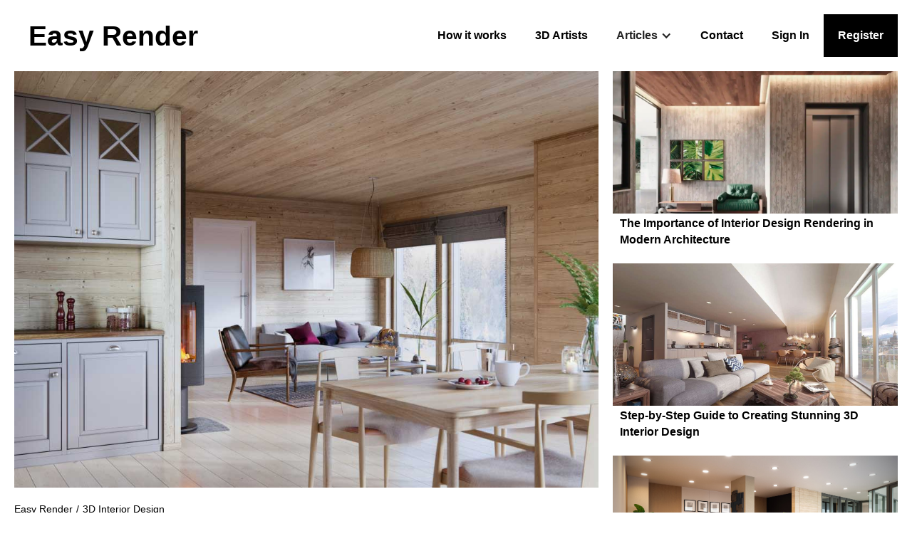

--- FILE ---
content_type: text/html; charset=utf-8
request_url: https://www.easyrender.com/a/where-to-look-for-inspiration-for-3d-interior-design-if-you-run-into-a-creative-block
body_size: 22881
content:
<!DOCTYPE html><!-- Last Published: Mon Mar 31 2025 11:49:27 GMT+0000 (Coordinated Universal Time) --><html data-wf-domain="www.easyrender.com" data-wf-page="5edcc98daccb0b029fbf5bdf" data-wf-site="5894a32730554b620f7bf33a" lang="en" data-wf-collection="5edcc98daccb0b0acebf5c1e" data-wf-item-slug="where-to-look-for-inspiration-for-3d-interior-design-if-you-run-into-a-creative-block"><head><meta charset="utf-8"/><title>Where to Look for Inspiration for 3D Interior Design if You Run into a Creative Block</title><meta content="Even the most creative 3D artists can run into a creative block from time to time. This article will help you understand where to look for inspiration for 3D interior design when you need it." name="description"/><meta content="Where to Look for Inspiration for 3D Interior Design if You Run into a Creative Block" property="og:title"/><meta content="Even the most creative 3D artists can run into a creative block from time to time. This article will help you understand where to look for inspiration for 3D interior design when you need it." property="og:description"/><meta content="https://cdn.prod.website-files.com/5894a32730554b620f7bf36d/5e836b43752212456b9a5547_5d3849d0f1f7edefce799022_How-to-Hire-a-Great-Freelance-3D-Interior-Design-Team-on-the-First-Try-EASY-RENDER.jpeg" property="og:image"/><meta content="Where to Look for Inspiration for 3D Interior Design if You Run into a Creative Block" property="twitter:title"/><meta content="Even the most creative 3D artists can run into a creative block from time to time. This article will help you understand where to look for inspiration for 3D interior design when you need it." property="twitter:description"/><meta content="https://cdn.prod.website-files.com/5894a32730554b620f7bf36d/5e836b43752212456b9a5547_5d3849d0f1f7edefce799022_How-to-Hire-a-Great-Freelance-3D-Interior-Design-Team-on-the-First-Try-EASY-RENDER.jpeg" property="twitter:image"/><meta property="og:type" content="website"/><meta content="summary_large_image" name="twitter:card"/><meta content="width=device-width, initial-scale=1" name="viewport"/><meta content="Myfyyzw2yqYeNDL1dnIqblw_5l2FVmiA6m01GQVmHfM" name="google-site-verification"/><link href="https://cdn.prod.website-files.com/5894a32730554b620f7bf33a/css/easyrender.webflow.fe9430f98.min.css" rel="stylesheet" type="text/css"/><script type="text/javascript">!function(o,c){var n=c.documentElement,t=" w-mod-";n.className+=t+"js",("ontouchstart"in o||o.DocumentTouch&&c instanceof DocumentTouch)&&(n.className+=t+"touch")}(window,document);</script><link href="https://cdn.prod.website-files.com/5894a32730554b620f7bf33a/67dca82837496717bee3d5ac_ER-32-borderless-dark.png" rel="shortcut icon" type="image/x-icon"/><link href="https://cdn.prod.website-files.com/5894a32730554b620f7bf33a/67dca83f37496717bee3e732_ER-256.png" rel="apple-touch-icon"/><link href="https://www.easyrender.com/a/where-to-look-for-inspiration-for-3d-interior-design-if-you-run-into-a-creative-block" rel="canonical"/><script async="" src="https://www.googletagmanager.com/gtag/js?id=G-EMGG09DTGJ"></script><script type="text/javascript">window.dataLayer = window.dataLayer || [];function gtag(){dataLayer.push(arguments);}gtag('set', 'developer_id.dZGVlNj', true);gtag('js', new Date());gtag('config', 'G-EMGG09DTGJ');</script><script src="https://www.google.com/recaptcha/api.js" type="text/javascript"></script><!-- Consent mode v2 code start -->
<script>
  // Define dataLayer and the gtag function
  window.dataLayer = window.dataLayer || [];
  function gtag(){dataLayer.push(arguments);}

  // Set default consent to 'denied' as a placeholder
  if(localStorage.getItem('consentMode') === null){
    gtag('consent', 'default', {
      'ad_storage': 'denied',
      'ad_user_data': 'denied',
      'ad_personalization': 'denied',
      'analytics_storage': 'denied',
      'personalization_storage': 'denied',
      'security_storage': 'denied',
      'functionality_storage': 'denied',
    });
    // To further redact your ads data when ad_storage is denied, set ads_data_redaction to true
    gtag('set', 'ads_data_redaction', false);
  } else {
    gtag('consent', 'default', JSON.parse(localStorage.getItem('consentMode')));
  }
</script>
<!-- Consent mode v2 code end -->

<!-- Google Tag Manager -->
<script>(function(w,d,s,l,i){w[l]=w[l]||[];w[l].push({'gtm.start':
new Date().getTime(),event:'gtm.js'});var f=d.getElementsByTagName(s)[0],
j=d.createElement(s),dl=l!='dataLayer'?'&l='+l:'';j.async=true;j.src=
'https://www.googletagmanager.com/gtm.js?id='+i+dl;f.parentNode.insertBefore(j,f);
})(window,document,'script','dataLayer','GTM-NVGS869');</script>
<!-- End Google Tag Manager --><!-- Start canonical tag -->
<title>Where to Look for Inspiration for 3D Interior Design if You Run into a Creative Block</title>
    <link rel="canonical" href="https://www.easyrender.com/a/where-to-look-for-inspiration-for-3d-interior-design-if-you-run-into-a-creative-block" />
<!-- End canonical tag -->
</head><body><div data-collapse="medium" data-animation="default" data-duration="400" data-easing="ease" data-easing2="ease" role="banner" class="navbar w-nav"><a href="/" class="brand-2 w-nav-brand"><h2 class="er-brand">Easy Render</h2></a><nav role="navigation" class="nav-menu-3 w-nav-menu"><a href="/how-it-works-video" class="nav-link w-nav-link">How it works</a><a href="https://app.easyrender.com/" class="nav-link w-nav-link">3D Artists</a><div data-hover="false" data-delay="0" class="w-dropdown"><div class="dropdown-toggle w-dropdown-toggle"><div class="w-icon-dropdown-toggle"></div><div>Articles</div></div><nav class="dropdown-list-3 w-dropdown-list"><div class="w-dyn-list"><div role="list" class="w-dyn-items"><div role="listitem" class="w-dyn-item"><a href="/c/3d-artist" class="dropdown-link-2 w-dropdown-link">3D Artist</a></div><div role="listitem" class="w-dyn-item"><a href="/c/3d-interior-design" class="dropdown-link-2 w-dropdown-link">3D Interior Design</a></div><div role="listitem" class="w-dyn-item"><a href="/c/3d-rendering" class="dropdown-link-2 w-dropdown-link">3D Rendering</a></div><div role="listitem" class="w-dyn-item"><a href="/c/3d-rendering-services" class="dropdown-link-2 w-dropdown-link">3D Rendering Services</a></div><div role="listitem" class="w-dyn-item"><a href="/c/3d-rendering-software" class="dropdown-link-2 w-dropdown-link">3D Rendering Software</a></div><div role="listitem" class="w-dyn-item"><a href="/c/3d-visualization" class="dropdown-link-2 w-dropdown-link">3D Visualization</a></div><div role="listitem" class="w-dyn-item"><a href="/c/3d-visualizer" class="dropdown-link-2 w-dropdown-link">3D Visualizers</a></div><div role="listitem" class="w-dyn-item"><a href="/c/architectural-rendering" class="dropdown-link-2 w-dropdown-link">Architectural Rendering</a></div><div role="listitem" class="w-dyn-item"><a href="/c/architectural-rendering-services" class="dropdown-link-2 w-dropdown-link">Architectural Rendering Services</a></div><div role="listitem" class="w-dyn-item"><a href="/c/architectural-rendering-software" class="dropdown-link-2 w-dropdown-link">Architectural Rendering Software</a></div><div role="listitem" class="w-dyn-item"><a href="/c/architectural-visualization" class="dropdown-link-2 w-dropdown-link">Architectural Visualization</a></div><div role="listitem" class="w-dyn-item"><a href="/c/architectural-visualization-company" class="dropdown-link-2 w-dropdown-link">Architectural Visualization Company</a></div><div role="listitem" class="w-dyn-item"><a href="/c/architecture" class="dropdown-link-2 w-dropdown-link">Architecture</a></div><div role="listitem" class="w-dyn-item"><a href="/c/real-estate" class="dropdown-link-2 w-dropdown-link">Real Estate</a></div><div role="listitem" class="w-dyn-item"><a href="/c/rendering-software" class="dropdown-link-2 w-dropdown-link">Rendering Software</a></div></div></div></nav></div><a href="/contact" class="nav-link w-nav-link">Contact</a><a href="https://app.easyrender.com/sign-in" class="nav-link w-nav-link">Sign In</a><a href="https://app.easyrender.com/sign-up?step=choose-account-type" class="nav-link-register w-nav-link">Register</a></nav><div class="menu-button-3 w-nav-button"><div class="icon-2 w-icon-nav-menu"></div></div></div><div class="wrapper w-clearfix"><div class="articles-column-1"><img alt="" src="https://cdn.prod.website-files.com/5894a32730554b620f7bf36d/5e836b43752212456b9a5547_5d3849d0f1f7edefce799022_How-to-Hire-a-Great-Freelance-3D-Interior-Design-Team-on-the-First-Try-EASY-RENDER.jpeg" class="blog-hero-image"/><div class="breadcrumb-div"><a href="/" class="breadcrumb-link">Easy Render</a><div class="breadcrumb-separator">/</div><a href="/c/3d-interior-design" class="breadcrumb-link">3D Interior Design</a></div><a href="/" class="h1">Where to Look for Inspiration for 3D Interior Design if You Run into a Creative Block</a><div class="rich-text-block-13 w-richtext"><p>3D interior design is a very engaging field to be working in. Each house or apartment and the families living in them are unique. On the other hand, delivering a unique and breathtaking design every time is not something that comes out of the blue. Creative blocks are common in this line of work, and they can put a lot of your projects on hold.</p><p>Fortunately, there are plenty of ways to get those creative juices flowing back again. With so many places to visit and experience, it becomes easier to overcome creative blocks. To help you out, we’ve decided to answer the ultimate question of finding a good source of inspiration for 3D interior design.</p><h2>Instagram</h2><p>Instagram is the best social network to look for 3D interior design inspiration. With hundreds of thousands of images uploaded every day, you will be able to spark your inspiration and deliver incredible designs to your clients. Where to look?</p><p>Are you familiar with Instagram hashtags? They are these huge directories on Instagram that contain all the images with that very hashtag. The best hashtags to visit daily are #interiordesign, #design, #interior, #homedecor, #architecture, #home, #decor, #interiors, #art, and #homedesign. But if you play with different words, we are confident that you will discover even more hashtags worth your while.</p><p>There are also specific profiles on Instagram that feature interior designs exclusively. One of those is Architectural Digest – a profile where you can look at the most innovative ideas in the field and get familiar with international interior design trends. </p><p>While you are at it, make sure to check out the profile of a renowned interior designer from New York, Ashley Darryl. Her designs feature a distinctive fusion of modern and vintage pieces. </p><h2>Facebook</h2><p>Facebook is not only a great place to connect with fellow interior designers, but also a place to visit every time you experience a creative block. There are plenty of communities, groups, and pages focusing on the topic of interior design. Apart from regular discussions, joining these groups will put you in a position to view designs delivered by your colleagues, ask questions, and receive advice.</p><p>Among plenty of groups on Facebook, you can seek inspiration for 3D interior designs in the following ones:</p><p>●	Interior Design Community – this group is open for interior designers. It is quite popular, and at the moment, it has over 4,000 followers. The group started off as a place to share the do’s and don’ts of digital 3D interior design. Today it features all sorts of topics, ranging from interior design and design news to marketing tips for designers and how to navigate designer disasters.</p><p>●	What They Don’t Teach You in Design School – you must be an interior designer to join this group and its community of over 3,500 people. While most of the posts feature tips and guides, there are plenty of images shared in the group to spark your imagination and get you back in touch with your creative side.</p><p>●	Ivy Designer Network – this group is reserved for active users of the Ivy platform. If you happen to be one of them, you will get the chance to participate in one of the most active interior designer communities on Facebook. The group has almost 4,000 members and more than 200 posts per week. It’s a great place to get entangled with all things 3D interior design.</p><h2>Pinterest</h2><p>Pinterest is an image-based social media network. In fact, it resembles Instagram. Only now, instead of using hashtags to find your way around, you will have to use “Pins”. There are many interior designers selflessly sharing their drawings and renderings on this platform. </p><p>There are several hundred Pins on this network that feature interior design images. With the mobile app, you will be able to find inspiration on the go and get it right when and where you need it. </p><p>One of the popular pins is 3D Interiors. You might need some time to find what you are looking for because the images are not sorted in popular design categories such as living room, kitchen, bedroom, and bathroom design. Other popular pins you can browse through when you experience a creative block are Interior projects, Luxury interior design, Khao Yai, Hotels design, House design, and Home decor. </p><p>3D interior design rendering pin is a great place to get some ideas for lighting, furniture, and plants placing. </p><h2>Blogs</h2><p>Digital marketing offers many benefits to interior designers and design agencies, including increased website traffic, boosted lead generation, and more contracts. The majority of people in this industry showcase their work and write blog posts on their websites. It’s an amazing opportunity for you to go through their interior designs without even having to leave the comfort of your living room. </p><p>All you have to do is visit your favorite search engine and type in some of the following keywords “3D interior design blogs”, “interior design blogs”, “3D visualization in architecture”, or “3D visualization interior design”.</p><p>Take your time to go through the search results. For some extra inspiration, feel free to browse through only “Image” search results. </p><p>If you only want to stick to established bloggers in the interior design industry visit any of the blogs below:</p><p>●	Amber Interiors – this blog is a perfect place to tune into the home decor trends for every season.</p><p>●	Coco Kelly – if the high-quality interior design pictures featured on this blog don’t get you back on track, nothing will.</p><p>●	Apartment Therapy – with access to dozens of house tours, interior design pictures, and DIY home decor guides, it will be very easy for you to get back to the drawing board.</p><p>●	Design Milk – this is yet another great place to look for inspiration online. Design Milk features all sorts of articles covering a number of topics on interior design, ranging from workspaces to themed room designs.</p><h2>Video Games</h2><p>Who would have thought that something intentionally designed for fun could end up not only as an inspiration for 3D interior designers but also as a tool to do interior design in. Video games will inspire you to become better at what you do and also teach you how interior design can affect emotions.</p><h3>Sims 4</h3><p>Sims 4 is the first game on our list. The game features a Build mode that allows you to create amazing interior designs. Sims 4 comes with countless textures, flooring, walling, and furniture options. Take a look at what some of your colleagues have done with this game. </p><h3>Design Home</h3><p>This popular Android and iOS game turns interior design into real fun. There are more than 10 million Design Home players spread across the globe. Thanks to this huge player base, you can browse through thousands of screenshots and seek inspiration in them.</p><h3>Calvino Noir</h3><p>There is no better way to get inspiration for lighting in your 3D interior projects than to play Calvino Noir. The game will take you on a journey through dark rooms and corridors, but once you make your first step into a new room, the illumination effect triggers. The game was inspired by the works of Charles de Wailly – a prominent architect of the 18th century. </p><h2>Interior Design Fairs</h2><p>Interior design fairs present countless opportunities to interior designers. Yes, you will be able to meet a lot of new people and build your contact list, but you will also be able to get inspired at these shows. </p><p>Not to mention that traveling to the show itself will give you a break, which might be just enough for the inspiration to come back knocking on your door. There are numerous interior design fairs spread all over the world.</p><p>Here are some of the fairs recognized by the community of interior designers:</p><p>●	Heimtextil in Frankfurt – a great place to seek inspiration for home furnishing and decorative fabrics.</p><p>●	Maison &amp; Objet in Paris – visitors of this fair are able to see some of the best collections of design pieces incorporated in interior design.</p><p>●	Imm Cologne in Cologne – a fair that features the latest trends in interior design.</p><p>●	Ambiente in Frankfurt – we are sure that you will be able to find inspiration in one of the largest interior design fairs in the world. Each year, Ambiente features more than 4,800 exhibitors.</p><p>●	Salone del Mobile Milano – experience the latest trends in furniture and interior home design on one of the most visited interior design fairs in Italy.</p><p>If you can&#x27;t visit any of the shows, you can always browse through the galleries on the fairs’ official websites and Instagram profiles. </p><p>‍</p><p>If you experience a creative block, don’t trouble yourself. There are plenty of places to look for inspiration for 3D interior design. Whether you decide to visit a design fair, play a video game, or spend some time on social media, we are sure that you will be able to find the missing piece in your inspiration puzzle.</p></div></div><div class="collection-list-wrapper-3 w-dyn-list"><div role="list" class="articles-collection-list w-clearfix w-dyn-items"><div role="listitem" class="articles-collection-item w-dyn-item"><div style="background-image:url(&quot;https://cdn.prod.website-files.com/5894a32730554b620f7bf36d/6712964d03ae8524f3b414ec_The%20Importance%20of%20Interior%20Design%20Rendering%20in%20Modern%20Architecture.webp&quot;)" class="articles-image-container"><div data-w-id="248e9475-ce68-b9c8-007d-eaae9239c515" class="hp-image-hover-action"><a href="/a/the-importance-of-interior-design-rendering-in-modern-architecture" class="over-image-link w-inline-block"></a></div></div><a href="/a/the-importance-of-interior-design-rendering-in-modern-architecture" class="articles-title-link">The Importance of Interior Design Rendering in Modern Architecture</a></div><div role="listitem" class="articles-collection-item w-dyn-item"><div style="background-image:url(&quot;https://cdn.prod.website-files.com/5894a32730554b620f7bf36d/66c97cdd8e4be3ab83fba635_architectural-visualisation--interior--residential--living-room--Easy-Render--25585.jpg&quot;)" class="articles-image-container"><div data-w-id="248e9475-ce68-b9c8-007d-eaae9239c515" class="hp-image-hover-action"><a href="/a/step-by-step-guide-to-creating-stunning-3d-interior-design" class="over-image-link w-inline-block"></a></div></div><a href="/a/step-by-step-guide-to-creating-stunning-3d-interior-design" class="articles-title-link">Step-by-Step Guide to Creating Stunning 3D Interior Design</a></div><div role="listitem" class="articles-collection-item w-dyn-item"><div style="background-image:url(&quot;https://cdn.prod.website-files.com/5894a32730554b620f7bf36d/66b073995cf3fb5c842f91de_architectural-visualisation--interior--educational--other--Easy-Render--404257.jpg&quot;)" class="articles-image-container"><div data-w-id="248e9475-ce68-b9c8-007d-eaae9239c515" class="hp-image-hover-action"><a href="/a/benefits-of-using-3d-interior-design-for-home-renovations" class="over-image-link w-inline-block"></a></div></div><a href="/a/benefits-of-using-3d-interior-design-for-home-renovations" class="articles-title-link">Benefits of Using 3D Interior Design for Home Renovations</a></div><div role="listitem" class="articles-collection-item w-dyn-item"><div style="background-image:url(&quot;https://cdn.prod.website-files.com/5894a32730554b620f7bf36d/667545e6f84518e29b7c742c_architectural-visualisation--interior--residential--dining-room--Easy-Render--76830.jpg&quot;)" class="articles-image-container"><div data-w-id="248e9475-ce68-b9c8-007d-eaae9239c515" class="hp-image-hover-action"><a href="/a/a-beginners-guide-to-3d-interior-rendering-services" class="over-image-link w-inline-block"></a></div></div><a href="/a/a-beginners-guide-to-3d-interior-rendering-services" class="articles-title-link">A Beginner&#x27;s Guide to 3D Interior Rendering Services</a></div><div role="listitem" class="articles-collection-item w-dyn-item"><div style="background-image:url(&quot;https://cdn.prod.website-files.com/5894a32730554b620f7bf36d/65119781fcdd558716c4f5ec_Wall%20Murals%20The%20Game%20Changer%20in%20Home%20D%C3%A9cor%20EASY%20RENDER.webp&quot;)" class="articles-image-container"><div data-w-id="248e9475-ce68-b9c8-007d-eaae9239c515" class="hp-image-hover-action"><a href="/a/the-benefits-of-virtual-staging-in-3d-interior-design-for-home" class="over-image-link w-inline-block"></a></div></div><a href="/a/the-benefits-of-virtual-staging-in-3d-interior-design-for-home" class="articles-title-link">The Benefits of Virtual Staging in 3D Interior Design for Home</a></div><div role="listitem" class="articles-collection-item w-dyn-item"><div style="background-image:url(&quot;https://cdn.prod.website-files.com/5894a32730554b620f7bf36d/66335167c9e737b98d4e8dfc_How%203D%20Interior%20Design%20is%20Shaping%20the%20Future%20of%20Home%20Decor%20EASY%20RENDER.webp&quot;)" class="articles-image-container"><div data-w-id="248e9475-ce68-b9c8-007d-eaae9239c515" class="hp-image-hover-action"><a href="/a/how-3d-interior-design-is-shaping-the-future-of-home-decor" class="over-image-link w-inline-block"></a></div></div><a href="/a/how-3d-interior-design-is-shaping-the-future-of-home-decor" class="articles-title-link">How 3D Interior Design is Shaping the Future of Home Decor</a></div><div role="listitem" class="articles-collection-item w-dyn-item"><div style="background-image:url(&quot;https://cdn.prod.website-files.com/5894a32730554b620f7bf36d/66334dd652f6dd515e149a9d_Unleash%20the%20Potential%20of%20Your%20Space%20With%203D%20Interior%20Design%20EASY%20RENDER.webp&quot;)" class="articles-image-container"><div data-w-id="248e9475-ce68-b9c8-007d-eaae9239c515" class="hp-image-hover-action"><a href="/a/unleash-the-potential-of-your-space-with-3d-interior-design" class="over-image-link w-inline-block"></a></div></div><a href="/a/unleash-the-potential-of-your-space-with-3d-interior-design" class="articles-title-link">Unleash the Potential of Your Space With 3D Interior Design</a></div><div role="listitem" class="articles-collection-item w-dyn-item"><div style="background-image:url(&quot;https://cdn.prod.website-files.com/5894a32730554b620f7bf36d/662b33dc89f50e52e99cd713_architectural-visualisation.jpg&quot;)" class="articles-image-container"><div data-w-id="248e9475-ce68-b9c8-007d-eaae9239c515" class="hp-image-hover-action"><a href="/a/the-impact-of-3d-interior-design-services-on-virtual-home-staging" class="over-image-link w-inline-block"></a></div></div><a href="/a/the-impact-of-3d-interior-design-services-on-virtual-home-staging" class="articles-title-link">The Impact of 3D Interior Design Services on Virtual Home Staging</a></div><div role="listitem" class="articles-collection-item w-dyn-item"><div style="background-image:url(&quot;https://cdn.prod.website-files.com/5894a32730554b620f7bf36d/660a3a544b40ab051757f771_architectural-visualisation--interior--residential--living-room--Easy-Render--75537.jpg&quot;)" class="articles-image-container"><div data-w-id="248e9475-ce68-b9c8-007d-eaae9239c515" class="hp-image-hover-action"><a href="/a/mastering-interior-design-software-tips-and-tricks-for-beginners" class="over-image-link w-inline-block"></a></div></div><a href="/a/mastering-interior-design-software-tips-and-tricks-for-beginners" class="articles-title-link">Mastering Interior Design Software: Tips and Tricks for Beginners.</a></div><div role="listitem" class="articles-collection-item w-dyn-item"><div style="background-image:url(&quot;https://cdn.prod.website-files.com/5894a32730554b620f7bf36d/65fd6c2d4f2e817200c6ac2a_Elevating%20Spaces%20Unveiling%20the%20Magic%20of%203D%20Interior%20Design%20Services%20EASY%20RENDER.webp&quot;)" class="articles-image-container"><div data-w-id="248e9475-ce68-b9c8-007d-eaae9239c515" class="hp-image-hover-action"><a href="/a/elevating-spaces-unveiling-the-magic-of-3d-interior-design-services" class="over-image-link w-inline-block"></a></div></div><a href="/a/elevating-spaces-unveiling-the-magic-of-3d-interior-design-services" class="articles-title-link">Elevating Spaces: Unveiling the Magic of 3D Interior Design Services</a></div><div role="listitem" class="articles-collection-item w-dyn-item"><div style="background-image:url(&quot;https://cdn.prod.website-files.com/5894a32730554b620f7bf36d/65ce93ff74f4ccc4dedb050a_How%20to%20Make%20the%20Most%20of%20Your%20Garage%2C%206%20Vital%20Tips%20.webp&quot;)" class="articles-image-container"><div data-w-id="248e9475-ce68-b9c8-007d-eaae9239c515" class="hp-image-hover-action"><a href="/a/how-to-make-the-most-of-your-garage-6-vital-tips" class="over-image-link w-inline-block"></a></div></div><a href="/a/how-to-make-the-most-of-your-garage-6-vital-tips" class="articles-title-link">How to Make the Most of Your Garage: 6 Vital Tips</a></div><div role="listitem" class="articles-collection-item w-dyn-item"><div style="background-image:url(&quot;https://cdn.prod.website-files.com/5894a32730554b620f7bf36d/65b7a0f529b559b06fa63e04_Exploring%20Construction%20and%20Interior%20Design%20Excellence.webp&quot;)" class="articles-image-container"><div data-w-id="248e9475-ce68-b9c8-007d-eaae9239c515" class="hp-image-hover-action"><a href="/a/exploring-construction-and-interior-design-excellence" class="over-image-link w-inline-block"></a></div></div><a href="/a/exploring-construction-and-interior-design-excellence" class="articles-title-link">Exploring Construction and Interior Design Excellence</a></div><div role="listitem" class="articles-collection-item w-dyn-item"><div style="background-image:url(&quot;https://cdn.prod.website-files.com/5894a32730554b620f7bf36d/65b78bf20c1c846af932cfb0_Revolutionizing%20Home%20Interiors%20Innovative%20Painting%20Technique.webp&quot;)" class="articles-image-container"><div data-w-id="248e9475-ce68-b9c8-007d-eaae9239c515" class="hp-image-hover-action"><a href="/a/revolutionizing-home-interiors-innovative-painting-techniques-and-trends" class="over-image-link w-inline-block"></a></div></div><a href="/a/revolutionizing-home-interiors-innovative-painting-techniques-and-trends" class="articles-title-link">Revolutionizing Home Interiors: Innovative Painting Techniques And Trends</a></div><div role="listitem" class="articles-collection-item w-dyn-item"><div style="background-image:url(&quot;https://cdn.prod.website-files.com/5894a32730554b620f7bf36d/658aa9b73eb01de1fa065f1f_Balancing%20Style%20and%20Functionality%20in%20Rental%20%20Apartment%20Decor%2C%20Rental%20Harmony%20EASY%20RENDER.webp&quot;)" class="articles-image-container"><div data-w-id="248e9475-ce68-b9c8-007d-eaae9239c515" class="hp-image-hover-action"><a href="/a/balancing-style-and-functionality-in-rental-apartment-decor-rental-harmony" class="over-image-link w-inline-block"></a></div></div><a href="/a/balancing-style-and-functionality-in-rental-apartment-decor-rental-harmony" class="articles-title-link">Balancing Style and Functionality in Rental Apartment Decor: Rental Harmony</a></div><div role="listitem" class="articles-collection-item w-dyn-item"><div style="background-image:url(&quot;https://cdn.prod.website-files.com/5894a32730554b620f7bf36d/657b0ae73389e5d79e057ae3_How%20to%20Start%20as%20a%20Freelance%20Interior%20Designer.webp&quot;)" class="articles-image-container"><div data-w-id="248e9475-ce68-b9c8-007d-eaae9239c515" class="hp-image-hover-action"><a href="/a/how-to-start-as-a-freelance-interior-designer" class="over-image-link w-inline-block"></a></div></div><a href="/a/how-to-start-as-a-freelance-interior-designer" class="articles-title-link">How to Start as a Freelance Interior Designer</a></div><div role="listitem" class="articles-collection-item w-dyn-item"><div style="background-image:url(&quot;https://cdn.prod.website-files.com/5894a32730554b620f7bf36d/656ef41d7dc9571cdd509578_Essential%20Skills%20You%20Need%20to%20Become%20a%20Successful%20Interior%20Designer%20EASY%20RENDER.webp&quot;)" class="articles-image-container"><div data-w-id="248e9475-ce68-b9c8-007d-eaae9239c515" class="hp-image-hover-action"><a href="/a/essential-skills-you-need-to-become-a-successful-interior-designer" class="over-image-link w-inline-block"></a></div></div><a href="/a/essential-skills-you-need-to-become-a-successful-interior-designer" class="articles-title-link">Essential Skills You Need to Become a Successful Interior Designer</a></div><div role="listitem" class="articles-collection-item w-dyn-item"><div style="background-image:url(&quot;https://cdn.prod.website-files.com/5894a32730554b620f7bf36d/6567280920c2d2ed8a147a70_How%203D%20Design%20is%20Used%20for%20Creating%20Scale%20Models%20of%20Interiors%20EASY%20RENDER.webp&quot;)" class="articles-image-container"><div data-w-id="248e9475-ce68-b9c8-007d-eaae9239c515" class="hp-image-hover-action"><a href="/a/how-3d-design-is-used-for-creating-scale-models-of-interiors" class="over-image-link w-inline-block"></a></div></div><a href="/a/how-3d-design-is-used-for-creating-scale-models-of-interiors" class="articles-title-link">How 3D Design is Used for Creating Scale Models of Interiors</a></div><div role="listitem" class="articles-collection-item w-dyn-item"><div style="background-image:url(&quot;https://cdn.prod.website-files.com/5894a32730554b620f7bf36d/655393bd097ba6b0fd2cde90_3d-interior-image-of-a-patio-door-hst-oknoplast.webp&quot;)" class="articles-image-container"><div data-w-id="248e9475-ce68-b9c8-007d-eaae9239c515" class="hp-image-hover-action"><a href="/a/minimalism-how-to-bring-lightness-to-interiors" class="over-image-link w-inline-block"></a></div></div><a href="/a/minimalism-how-to-bring-lightness-to-interiors" class="articles-title-link">Minimalism: How to Bring Lightness to Interiors</a></div><div role="listitem" class="articles-collection-item w-dyn-item"><div style="background-image:url(&quot;https://cdn.prod.website-files.com/5894a32730554b620f7bf36d/65119781fcdd558716c4f5ec_Wall%20Murals%20The%20Game%20Changer%20in%20Home%20D%C3%A9cor%20EASY%20RENDER.webp&quot;)" class="articles-image-container"><div data-w-id="248e9475-ce68-b9c8-007d-eaae9239c515" class="hp-image-hover-action"><a href="/a/wall-murals-the-game-changer-in-home-decor" class="over-image-link w-inline-block"></a></div></div><a href="/a/wall-murals-the-game-changer-in-home-decor" class="articles-title-link">Wall Murals: The Game Changer in Home Décor</a></div><div role="listitem" class="articles-collection-item w-dyn-item"><div style="background-image:url(&quot;https://cdn.prod.website-files.com/5894a32730554b620f7bf36d/65015feef255dded9f1ec502_How%20To%20Transform%20A%20Small%20Space%20Into%20A%20Stunning%20Oasis%20EASY%20RENDER.webp&quot;)" class="articles-image-container"><div data-w-id="248e9475-ce68-b9c8-007d-eaae9239c515" class="hp-image-hover-action"><a href="/a/how-to-transform-a-small-space-into-a-stunning-oasis" class="over-image-link w-inline-block"></a></div></div><a href="/a/how-to-transform-a-small-space-into-a-stunning-oasis" class="articles-title-link">How To Transform A Small Space Into A Stunning Oasis</a></div><div role="listitem" class="articles-collection-item w-dyn-item"><div style="background-image:url(&quot;https://cdn.prod.website-files.com/5894a32730554b620f7bf36d/64f9d888f8ce955ef7220d29_Beyond%20Bland%20-%20How%20Beige%20is%20Redefining%20Contemporary%20Interior%20Decor.webp&quot;)" class="articles-image-container"><div data-w-id="248e9475-ce68-b9c8-007d-eaae9239c515" class="hp-image-hover-action"><a href="/a/beyond-bland-how-beige-is-redefining-contemporary-interior-decor" class="over-image-link w-inline-block"></a></div></div><a href="/a/beyond-bland-how-beige-is-redefining-contemporary-interior-decor" class="articles-title-link">Beyond Bland - How Beige is Redefining Contemporary Interior Decor</a></div><div role="listitem" class="articles-collection-item w-dyn-item"><div style="background-image:url(&quot;https://cdn.prod.website-files.com/5894a32730554b620f7bf36d/64f5c829c815622a74601100_interior_rendering_3.webp&quot;)" class="articles-image-container"><div data-w-id="248e9475-ce68-b9c8-007d-eaae9239c515" class="hp-image-hover-action"><a href="/a/what-is-rendering-in-interior-design" class="over-image-link w-inline-block"></a></div></div><a href="/a/what-is-rendering-in-interior-design" class="articles-title-link">What is Rendering in Interior Design</a></div><div role="listitem" class="articles-collection-item w-dyn-item"><div style="background-image:url(&quot;https://cdn.prod.website-files.com/5894a32730554b620f7bf36d/64df4949ddd9f65571a7877c_5%20cost-effective%20ways%20to%20refresh%20your%20kitchen%20EASY%20RENDER.webp&quot;)" class="articles-image-container"><div data-w-id="248e9475-ce68-b9c8-007d-eaae9239c515" class="hp-image-hover-action"><a href="/a/5-cost-effective-ways-to-refresh-your-kitchen" class="over-image-link w-inline-block"></a></div></div><a href="/a/5-cost-effective-ways-to-refresh-your-kitchen" class="articles-title-link">5 cost-effective ways to refresh your kitchen  </a></div><div role="listitem" class="articles-collection-item w-dyn-item"><div style="background-image:url(&quot;https://cdn.prod.website-files.com/5894a32730554b620f7bf36d/64c8b0c1354e87af34eefca2_How%20Window%20Treatments%20Influence%20Interior%20Design.webp&quot;)" class="articles-image-container"><div data-w-id="248e9475-ce68-b9c8-007d-eaae9239c515" class="hp-image-hover-action"><a href="/a/how-window-treatments-influence-interior-design" class="over-image-link w-inline-block"></a></div></div><a href="/a/how-window-treatments-influence-interior-design" class="articles-title-link">How Window Treatments Influence Interior Design</a></div><div role="listitem" class="articles-collection-item w-dyn-item"><div style="background-image:url(&quot;https://cdn.prod.website-files.com/5894a32730554b620f7bf36d/64c4bce7a124713eea88c821_Leveraging%203D%20Visualization%20to%20Bring%20Your%20Furniture%20and%20Interior%20Designs%20to%20Life.webp&quot;)" class="articles-image-container"><div data-w-id="248e9475-ce68-b9c8-007d-eaae9239c515" class="hp-image-hover-action"><a href="/a/leveraging-3d-visualization-to-bring-your-furniture-and-interior-designs-to-life" class="over-image-link w-inline-block"></a></div></div><a href="/a/leveraging-3d-visualization-to-bring-your-furniture-and-interior-designs-to-life" class="articles-title-link">Leveraging 3D Visualization to Bring Your Furniture and Interior Designs to Life</a></div><div role="listitem" class="articles-collection-item w-dyn-item"><div style="background-image:url(&quot;https://cdn.prod.website-files.com/5894a32730554b620f7bf36d/64c3c414cd262f16c6dcc61f_Eco-Conscious%20Creativity%20How%203D%20Artists%20Drive%20Sustainability%20in%20Outdoor%20Furniture%20Industry.webp&quot;)" class="articles-image-container"><div data-w-id="248e9475-ce68-b9c8-007d-eaae9239c515" class="hp-image-hover-action"><a href="/a/eco-conscious-creativity-how-3d-artists-drive-sustainability-in-outdoor-furniture-industry" class="over-image-link w-inline-block"></a></div></div><a href="/a/eco-conscious-creativity-how-3d-artists-drive-sustainability-in-outdoor-furniture-industry" class="articles-title-link">Eco-Conscious Creativity: How 3D Artists Drive Sustainability in Outdoor Furniture Industry?</a></div><div role="listitem" class="articles-collection-item w-dyn-item"><div style="background-image:url(&quot;https://cdn.prod.website-files.com/5894a32730554b620f7bf36d/64ba831725caeeaf181603f6_Top%20YouTube%20Channels%20About%20Interior%20Design.webp&quot;)" class="articles-image-container"><div data-w-id="248e9475-ce68-b9c8-007d-eaae9239c515" class="hp-image-hover-action"><a href="/a/top-youtube-channels-about-interior-design" class="over-image-link w-inline-block"></a></div></div><a href="/a/top-youtube-channels-about-interior-design" class="articles-title-link">Top YouTube Channels About Interior Design</a></div><div role="listitem" class="articles-collection-item w-dyn-item"><div style="background-image:url(&quot;https://cdn.prod.website-files.com/5894a32730554b620f7bf36d/649bff2a5edfb21a0cfe58cc_Visualizing%20Possibilities%20Unleashing%20the%20Power%20of%203D%20in%20Design%20and%20Office%20Furniture%20EASY%20RENDER.webp&quot;)" class="articles-image-container"><div data-w-id="248e9475-ce68-b9c8-007d-eaae9239c515" class="hp-image-hover-action"><a href="/a/visualizing-possibilities-unleashing-the-power-of-3d-in-design-and-office-furniture" class="over-image-link w-inline-block"></a></div></div><a href="/a/visualizing-possibilities-unleashing-the-power-of-3d-in-design-and-office-furniture" class="articles-title-link">Visualizing Possibilities: Unleashing the Power of 3D in Design and Office Furniture.</a></div><div role="listitem" class="articles-collection-item w-dyn-item"><div style="background-image:url(&quot;https://cdn.prod.website-files.com/5894a32730554b620f7bf36d/6482fd626e9706ecf7ee1e35_Utilizing%203D%20Technology%20for%20Custom%20Home%20D%C3%A9cor%20EASY%20RENDER.webp&quot;)" class="articles-image-container"><div data-w-id="248e9475-ce68-b9c8-007d-eaae9239c515" class="hp-image-hover-action"><a href="/a/utilizing-3d-technology-for-custom-home-decor" class="over-image-link w-inline-block"></a></div></div><a href="/a/utilizing-3d-technology-for-custom-home-decor" class="articles-title-link">Utilizing 3D Technology for Custom Home Décor</a></div><div role="listitem" class="articles-collection-item w-dyn-item"><div style="background-image:url(&quot;https://cdn.prod.website-files.com/5894a32730554b620f7bf36d/6479e0ef503656ee3d91445b_Transforming%20Spaces%2C%20How%203D%20Interior%20Design%20is%20Reshaping%20the%20Industry%20EASY%20RENDER.webp&quot;)" class="articles-image-container"><div data-w-id="248e9475-ce68-b9c8-007d-eaae9239c515" class="hp-image-hover-action"><a href="/a/transforming-spaces-how-3d-interior-design-is-reshaping-the-industry" class="over-image-link w-inline-block"></a></div></div><a href="/a/transforming-spaces-how-3d-interior-design-is-reshaping-the-industry" class="articles-title-link">Transforming Spaces: How 3D Interior Design is Reshaping the Industry</a></div><div role="listitem" class="articles-collection-item w-dyn-item"><div style="background-image:url(&quot;https://cdn.prod.website-files.com/5894a32730554b620f7bf36d/646e107f80471715354d456c_Benefits%20of%203D%20Design%20in%20Home%20Remodeling%20EASY%20RENDER.webp&quot;)" class="articles-image-container"><div data-w-id="248e9475-ce68-b9c8-007d-eaae9239c515" class="hp-image-hover-action"><a href="/a/benefits-of-3d-design-in-home-remodeling" class="over-image-link w-inline-block"></a></div></div><a href="/a/benefits-of-3d-design-in-home-remodeling" class="articles-title-link">Benefits of 3D Design in Home Remodeling</a></div><div role="listitem" class="articles-collection-item w-dyn-item"><div style="background-image:url(&quot;https://cdn.prod.website-files.com/5894a32730554b620f7bf36d/64637e08cb0abe58f75d1fd3_Best%20Podcasts%20About%20Interior%20Design%20in%202023%20EASY%20RENDER.webp&quot;)" class="articles-image-container"><div data-w-id="248e9475-ce68-b9c8-007d-eaae9239c515" class="hp-image-hover-action"><a href="/a/best-podcasts-about-interior-design-in-2023" class="over-image-link w-inline-block"></a></div></div><a href="/a/best-podcasts-about-interior-design-in-2023" class="articles-title-link">Best Podcasts About Interior Design in 2023</a></div><div role="listitem" class="articles-collection-item w-dyn-item"><div style="background-image:url(&quot;https://cdn.prod.website-files.com/5894a32730554b620f7bf36d/644be5c1a52f23313bc91a5e_13%20Best%203D%20Interior%20Design%20Software%20for%20Photorealistic%20Rendering%20EASY%20RENDER.webp&quot;)" class="articles-image-container"><div data-w-id="248e9475-ce68-b9c8-007d-eaae9239c515" class="hp-image-hover-action"><a href="/a/13-best-3d-interior-design-software-for-photorealistic-rendering" class="over-image-link w-inline-block"></a></div></div><a href="/a/13-best-3d-interior-design-software-for-photorealistic-rendering" class="articles-title-link">‍13 Best 3D Interior Design Software for Photorealistic Rendering</a></div><div role="listitem" class="articles-collection-item w-dyn-item"><div style="background-image:url(&quot;https://cdn.prod.website-files.com/5894a32730554b620f7bf36d/644ba2985c010681cdb73012_From%20Design%20to%20Reality%20A%20Deep%20Dive%20into%20the%20World%20of%203D%20Printing%20Software%20EASY%20RENDER.webp&quot;)" class="articles-image-container"><div data-w-id="248e9475-ce68-b9c8-007d-eaae9239c515" class="hp-image-hover-action"><a href="/a/from-design-to-reality-a-deep-dive-into-the-world-of-3d-printing-software" class="over-image-link w-inline-block"></a></div></div><a href="/a/from-design-to-reality-a-deep-dive-into-the-world-of-3d-printing-software" class="articles-title-link">From Design to Reality: A Deep Dive into the World of 3D Printing Software</a></div><div role="listitem" class="articles-collection-item w-dyn-item"><div style="background-image:url(&quot;https://cdn.prod.website-files.com/5894a32730554b620f7bf36d/644136a35a7a3eddb0315eb5_Most%20Important%20Events%20Every%20Interior%20Designer%20Should%20Check%20Out%20EASY%20RENDER.webp&quot;)" class="articles-image-container"><div data-w-id="248e9475-ce68-b9c8-007d-eaae9239c515" class="hp-image-hover-action"><a href="/a/most-important-events-every-interior-designer-should-check-out" class="over-image-link w-inline-block"></a></div></div><a href="/a/most-important-events-every-interior-designer-should-check-out" class="articles-title-link">Most Important Events Every Interior Designer Should Check Out</a></div><div role="listitem" class="articles-collection-item w-dyn-item"><div style="background-image:url(&quot;https://cdn.prod.website-files.com/5894a32730554b620f7bf36d/643816e6544986fce642a2c6_632c6ad04ef5e482b3a81bf5_5%2520Proven%2520%2526%2520Practical%2520Ways%2520On%2520Getting%2520Ready%2520For%2520A%2520Kitchen%2520Remodel%2520EASY%2520RENDER.webp&quot;)" class="articles-image-container"><div data-w-id="248e9475-ce68-b9c8-007d-eaae9239c515" class="hp-image-hover-action"><a href="/a/big-family-big-kitchen-10-kitchen-cabinet-solutions-for-large-families" class="over-image-link w-inline-block"></a></div></div><a href="/a/big-family-big-kitchen-10-kitchen-cabinet-solutions-for-large-families" class="articles-title-link">Big Family, Big Kitchen: 10 Kitchen Cabinet Solutions for Large Families</a></div><div role="listitem" class="articles-collection-item w-dyn-item"><div style="background-image:url(&quot;https://cdn.prod.website-files.com/5894a32730554b620f7bf36d/6438179289d5051728e11eb3_6426a44f7cff31510d3a2ceb_How%2520a%2520Professional%2520Help%2520Can%2520Make%2520a%2520Difference%2520in%2520Kitchen%2520Design%2520EASY%2520RENDER.webp&quot;)" class="articles-image-container"><div data-w-id="248e9475-ce68-b9c8-007d-eaae9239c515" class="hp-image-hover-action"><a href="/a/how-a-professional-help-can-make-a-difference-in-kitchen-design" class="over-image-link w-inline-block"></a></div></div><a href="/a/how-a-professional-help-can-make-a-difference-in-kitchen-design" class="articles-title-link">How a Professional Help Can Make a Difference in Kitchen Design?</a></div><div role="listitem" class="articles-collection-item w-dyn-item"><div style="background-image:url(&quot;https://cdn.prod.website-files.com/5894a32730554b620f7bf36d/643817b68ba92542acfd73b8_64058e60aecfdb7db26dbc15_Ultimate%2520Steps%2520to%2520Create%2520a%25203D%2520Rendering%2520for%2520an%2520Interior%2520Design%2520EASY%2520RENDER.webp&quot;)" class="articles-image-container"><div data-w-id="248e9475-ce68-b9c8-007d-eaae9239c515" class="hp-image-hover-action"><a href="/a/ultimate-steps-to-create-a-3d-rendering-for-an-interior-design" class="over-image-link w-inline-block"></a></div></div><a href="/a/ultimate-steps-to-create-a-3d-rendering-for-an-interior-design" class="articles-title-link">Ultimate Steps to Create a 3D Rendering for an Interior Design</a></div><div role="listitem" class="articles-collection-item w-dyn-item"><div style="background-image:url(&quot;https://cdn.prod.website-files.com/5894a32730554b620f7bf36d/643816f8f998036ac685ae56_63f877a0d2d79410d7df3434_Are%2520You%2520an%2520Architect%2520Interested%2520in%2520Interior%2520Design%252C%2520Here%25E2%2580%2599s%2520What%2520You%2520Should%2520Do%2520EASY%2520RENDER.webp&quot;)" class="articles-image-container"><div data-w-id="248e9475-ce68-b9c8-007d-eaae9239c515" class="hp-image-hover-action"><a href="/a/are-you-an-architect-interested-in-interior-design-heres-what-you-should-do" class="over-image-link w-inline-block"></a></div></div><a href="/a/are-you-an-architect-interested-in-interior-design-heres-what-you-should-do" class="articles-title-link">Are You an Architect Interested in Interior Design? Here’s What You Should Do</a></div><div role="listitem" class="articles-collection-item w-dyn-item"><div style="background-image:url(&quot;https://cdn.prod.website-files.com/5894a32730554b620f7bf36d/64381794b6fe4853579e3072_63ef8491f4d39d63b64e28b2_How%2520Interior%2520Designers%2520Can%2520Leverage%25203D%2520Rendering%2520EASY%2520RENDER.webp&quot;)" class="articles-image-container"><div data-w-id="248e9475-ce68-b9c8-007d-eaae9239c515" class="hp-image-hover-action"><a href="/a/how-interior-designers-can-leverage-3d-rendering" class="over-image-link w-inline-block"></a></div></div><a href="/a/how-interior-designers-can-leverage-3d-rendering" class="articles-title-link">How Interior Designers Can Leverage 3D Rendering</a></div><div role="listitem" class="articles-collection-item w-dyn-item"><div style="background-image:url(&quot;https://cdn.prod.website-files.com/5894a32730554b620f7bf36d/643817a75d2179a3b9507cf6_63eb9ee839a04b39adee97f4_Retro%2520Rug%2520Ideas%2520to%2520Add%2520a%2520Vintage%2520Flair%2520to%2520Your%2520Home%2520EASY%2520RENDER.webp&quot;)" class="articles-image-container"><div data-w-id="248e9475-ce68-b9c8-007d-eaae9239c515" class="hp-image-hover-action"><a href="/a/retro-rugs-ideas-to-add-a-vintage-flair-to-living-room" class="over-image-link w-inline-block"></a></div></div><a href="/a/retro-rugs-ideas-to-add-a-vintage-flair-to-living-room" class="articles-title-link">Retro Rugs Ideas To Add A Vintage Flair To Living Room</a></div><div role="listitem" class="articles-collection-item w-dyn-item"><div style="background-image:url(&quot;https://cdn.prod.website-files.com/5894a32730554b620f7bf36d/643816f03ef18130b67ee764_63e50285137359252c1dee31_8%2520Ways%2520You%2520Can%2520Improve%2520Interior%2520Design%2520Renders%2520EASY%2520RENDER.webp&quot;)" class="articles-image-container"><div data-w-id="248e9475-ce68-b9c8-007d-eaae9239c515" class="hp-image-hover-action"><a href="/a/8-ways-you-can-improve-interior-design-renders" class="over-image-link w-inline-block"></a></div></div><a href="/a/8-ways-you-can-improve-interior-design-renders" class="articles-title-link">8 Ways You Can Improve Interior Design Renders</a></div><div role="listitem" class="articles-collection-item w-dyn-item"><div style="background-image:url(&quot;https://cdn.prod.website-files.com/5894a32730554b620f7bf36d/643816ffa896b8b6b7b89ecc_63d15df53ceb7beedc438e80_Creative%2520Ways%2520To%2520Use%2520Subway%2520Tiles%2520in%2520the%2520Kitchen%2520EASY%2520RENDER.webp&quot;)" class="articles-image-container"><div data-w-id="248e9475-ce68-b9c8-007d-eaae9239c515" class="hp-image-hover-action"><a href="/a/creative-ways-to-use-subway-tiles-in-the-kitchen" class="over-image-link w-inline-block"></a></div></div><a href="/a/creative-ways-to-use-subway-tiles-in-the-kitchen" class="articles-title-link">Creative Ways To Use Subway Tiles in the Kitchen</a></div><div role="listitem" class="articles-collection-item w-dyn-item"><div style="background-image:url(&quot;https://cdn.prod.website-files.com/5894a32730554b620f7bf36d/6438179a5775c266a11d33ba_63bc2d6879a3dec308b68594_How%2520to%2520Make%2520Your%2520Home%2520Cozy%2520for%2520the%2520Winter%2520Season%2520EASY%2520RENDER.webp&quot;)" class="articles-image-container"><div data-w-id="248e9475-ce68-b9c8-007d-eaae9239c515" class="hp-image-hover-action"><a href="/a/how-to-make-your-home-cozy-for-the-winter-season" class="over-image-link w-inline-block"></a></div></div><a href="/a/how-to-make-your-home-cozy-for-the-winter-season" class="articles-title-link">How to Make Your Home Cozy for the Winter Season</a></div><div role="listitem" class="articles-collection-item w-dyn-item"><div style="background-image:url(&quot;https://cdn.prod.website-files.com/5894a32730554b620f7bf36d/643816ef465a04b9c9923542_63a5b235ed5955fe3e25ae71_8%2520Top%2520Modern%2520Kitchen%2520Design%2520Ideas%2520For%25202023%2520EASY%2520RENDER.webp&quot;)" class="articles-image-container"><div data-w-id="248e9475-ce68-b9c8-007d-eaae9239c515" class="hp-image-hover-action"><a href="/a/8-top-modern-kitchen-design-ideas-for-2023" class="over-image-link w-inline-block"></a></div></div><a href="/a/8-top-modern-kitchen-design-ideas-for-2023" class="articles-title-link">8 Top Modern Kitchen Design Ideas For 2023</a></div><div role="listitem" class="articles-collection-item w-dyn-item"><div style="background-image:url(&quot;https://cdn.prod.website-files.com/5894a32730554b620f7bf36d/643817978547cc2734597feb_639217aa20e6a3c755007f2c_How%2520to%2520Create%2520a%2520Perfect%2520Open%2520Plan%2520Living%2520Room%2520With%2520a%2520Kitchen%2520EASY%2520RENDER.webp&quot;)" class="articles-image-container"><div data-w-id="248e9475-ce68-b9c8-007d-eaae9239c515" class="hp-image-hover-action"><a href="/a/how-to-create-a-perfect-open-plan-living-room-with-a-kitchen" class="over-image-link w-inline-block"></a></div></div><a href="/a/how-to-create-a-perfect-open-plan-living-room-with-a-kitchen" class="articles-title-link">How to Create a Perfect Open-Plan Living Room With a Kitchen</a></div><div role="listitem" class="articles-collection-item w-dyn-item"><div style="background-image:url(&quot;https://cdn.prod.website-files.com/5894a32730554b620f7bf36d/643816f28ba9259aeafd6771_639214d804cedf4ad6e893ae_A%2520New%2520Revolution%2520in%2520Interior%2520Design%2520Furniture%2520Rendering%2520EASY%2520RENDER.webp&quot;)" class="articles-image-container"><div data-w-id="248e9475-ce68-b9c8-007d-eaae9239c515" class="hp-image-hover-action"><a href="/a/a-new-revolution-in-interior-design-furniture-rendering" class="over-image-link w-inline-block"></a></div></div><a href="/a/a-new-revolution-in-interior-design-furniture-rendering" class="articles-title-link">A New Revolution in Interior Design: Furniture Rendering</a></div><div role="listitem" class="articles-collection-item w-dyn-item"><div style="background-image:url(&quot;https://cdn.prod.website-files.com/5894a32730554b620f7bf36d/643817b38ba9254ad2fd7384_638f550873ce2abec573c5a4_Things%2520You%2520Can%2520Do%2520to%2520Make%2520Your%2520Living%2520Room%2520Designs%2520Better%2520EASY%2520RENDER.webp&quot;)" class="articles-image-container"><div data-w-id="248e9475-ce68-b9c8-007d-eaae9239c515" class="hp-image-hover-action"><a href="/a/things-you-can-do-to-make-your-living-room-designs-better" class="over-image-link w-inline-block"></a></div></div><a href="/a/things-you-can-do-to-make-your-living-room-designs-better" class="articles-title-link">Things You Can Do to Make Your Living Room Designs Better</a></div><div role="listitem" class="articles-collection-item w-dyn-item"><div style="background-image:url(&quot;https://cdn.prod.website-files.com/5894a32730554b620f7bf36d/643816e59b64347e856607e9_638f4d9c7a37b24640eea602_5%2520Marketing%2520Ideas%2520for%2520Aspiring%2520Interior%2520Designers%2520EASY%2520RENDER.webp&quot;)" class="articles-image-container"><div data-w-id="248e9475-ce68-b9c8-007d-eaae9239c515" class="hp-image-hover-action"><a href="/a/5-marketing-ideas-for-aspiring-interior-designers" class="over-image-link w-inline-block"></a></div></div><a href="/a/5-marketing-ideas-for-aspiring-interior-designers" class="articles-title-link">5 Marketing Ideas for Aspiring Interior Designers</a></div><div role="listitem" class="articles-collection-item w-dyn-item"><div style="background-image:url(&quot;https://cdn.prod.website-files.com/5894a32730554b620f7bf36d/643817b4c3f5d50fcc4dbeb5_638f2ad3b86eacc8c9414cc8_Top%2520Interior%2520Design%2520Schools%2520in%25202022%2520EASY%2520RENDER.webp&quot;)" class="articles-image-container"><div data-w-id="248e9475-ce68-b9c8-007d-eaae9239c515" class="hp-image-hover-action"><a href="/a/top-interior-design-schools-in-2022" class="over-image-link w-inline-block"></a></div></div><a href="/a/top-interior-design-schools-in-2022" class="articles-title-link">Top Interior Design Schools in 2022</a></div><div role="listitem" class="articles-collection-item w-dyn-item"><div style="background-image:url(&quot;https://cdn.prod.website-files.com/5894a32730554b620f7bf36d/643817a3005d98343eccc01e_638f293ca84615c33616dfc8_Must-Read%2520Interior%2520Design%2520Books%2520in%25202022%2520EASY%2520RENDER.webp&quot;)" class="articles-image-container"><div data-w-id="248e9475-ce68-b9c8-007d-eaae9239c515" class="hp-image-hover-action"><a href="/a/must-read-interior-design-books-in-2022" class="over-image-link w-inline-block"></a></div></div><a href="/a/must-read-interior-design-books-in-2022" class="articles-title-link">Must-Read Interior Design Books in 2022</a></div><div role="listitem" class="articles-collection-item w-dyn-item"><div style="background-image:url(&quot;https://cdn.prod.website-files.com/5894a32730554b620f7bf36d/643817b50016a34e2dd506c4_638f26dfa3de91881fc4767c_Top%2520Interior%2520Design%2520Tools%2520for%2520Mac%2520Users.webp&quot;)" class="articles-image-container"><div data-w-id="248e9475-ce68-b9c8-007d-eaae9239c515" class="hp-image-hover-action"><a href="/a/top-interior-design-tools-for-mac-users" class="over-image-link w-inline-block"></a></div></div><a href="/a/top-interior-design-tools-for-mac-users" class="articles-title-link">Top Interior Design Tools for Mac Users</a></div><div role="listitem" class="articles-collection-item w-dyn-item"><div style="background-image:url(&quot;https://cdn.prod.website-files.com/5894a32730554b620f7bf36d/643816fb3ef1813fb07ee7f5_638f147199226a25b49e4356_Best%2520Interior%2520Design%2520Courses%2520You%2520Should%2520Consider%2520EASY%2520RENDER.webp&quot;)" class="articles-image-container"><div data-w-id="248e9475-ce68-b9c8-007d-eaae9239c515" class="hp-image-hover-action"><a href="/a/best-interior-design-courses-you-should-consider" class="over-image-link w-inline-block"></a></div></div><a href="/a/best-interior-design-courses-you-should-consider" class="articles-title-link">Best Interior Design Courses You Should Consider</a></div><div role="listitem" class="articles-collection-item w-dyn-item"><div style="background-image:url(&quot;https://cdn.prod.website-files.com/5894a32730554b620f7bf36d/643817902aa8d47b7e240976_6380a4e237ad3173540ea74b_Guide%2520to%2520Furnishing%2520Your%2520House%2520on%2520a%2520Budget%2520EASY%2520RENDER.webp&quot;)" class="articles-image-container"><div data-w-id="248e9475-ce68-b9c8-007d-eaae9239c515" class="hp-image-hover-action"><a href="/a/guide-to-furnishing-your-house-on-a-budget" class="over-image-link w-inline-block"></a></div></div><a href="/a/guide-to-furnishing-your-house-on-a-budget" class="articles-title-link">Guide to Furnishing Your House on a Budget</a></div><div role="listitem" class="articles-collection-item w-dyn-item"><div style="background-image:url(&quot;https://cdn.prod.website-files.com/5894a32730554b620f7bf36d/643817b790456a1d2a9917a9_6377b785ec62b27db42494d1_Upcycling%2520for%2520Beginners%25206%2520tips%2520for%2520making%2520old%2520furniture%2520new%2520again%2520EASY%2520RENDER.webp&quot;)" class="articles-image-container"><div data-w-id="248e9475-ce68-b9c8-007d-eaae9239c515" class="hp-image-hover-action"><a href="/a/upcycling-for-beginners-6-tips-for-making-old-furniture-new-again" class="over-image-link w-inline-block"></a></div></div><a href="/a/upcycling-for-beginners-6-tips-for-making-old-furniture-new-again" class="articles-title-link">Upcycling for Beginners: 6 tips for making old furniture new again</a></div><div role="listitem" class="articles-collection-item w-dyn-item"><div style="background-image:url(&quot;https://cdn.prod.website-files.com/5894a32730554b620f7bf36d/643817a0aaa24c6e80e0ae16_636a7813bdee0822fe1f7c2c_290390.webp&quot;)" class="articles-image-container"><div data-w-id="248e9475-ce68-b9c8-007d-eaae9239c515" class="hp-image-hover-action"><a href="/a/kitchen-remodel-tips-to-save-your-money" class="over-image-link w-inline-block"></a></div></div><a href="/a/kitchen-remodel-tips-to-save-your-money" class="articles-title-link">Kitchen Remodel Tips to Save Your Money</a></div><div role="listitem" class="articles-collection-item w-dyn-item"><div style="background-image:url(&quot;https://cdn.prod.website-files.com/5894a32730554b620f7bf36d/643816f954498684d542a3ab_635fdefe11929e445525d585_Baths%2520vs%2520Showers%2520-%2520How%2520Much%2520Hot%2520Water%2520Are%2520You%2520Using%2520EASY%2520RENDER.webp&quot;)" class="articles-image-container"><div data-w-id="248e9475-ce68-b9c8-007d-eaae9239c515" class="hp-image-hover-action"><a href="/a/baths-vs-showers-how-much-hot-water-are-you-using" class="over-image-link w-inline-block"></a></div></div><a href="/a/baths-vs-showers-how-much-hot-water-are-you-using" class="articles-title-link">Baths vs Showers - How Much Hot Water Are You Using?</a></div><div role="listitem" class="articles-collection-item w-dyn-item"><div style="background-image:url(&quot;https://cdn.prod.website-files.com/5894a32730554b620f7bf36d/64381798cacaa17a1fa55a63_635bf653788219c22d8f8fca_How%2520to%2520Design%2520a%2520Cozy%2520Dining%2520Room%2520EASY%2520RENDER.webp&quot;)" class="articles-image-container"><div data-w-id="248e9475-ce68-b9c8-007d-eaae9239c515" class="hp-image-hover-action"><a href="/a/how-to-design-a-cozy-dining-room" class="over-image-link w-inline-block"></a></div></div><a href="/a/how-to-design-a-cozy-dining-room" class="articles-title-link">How to Design a Cozy Dining Room</a></div><div role="listitem" class="articles-collection-item w-dyn-item"><div style="background-image:url(&quot;https://cdn.prod.website-files.com/5894a32730554b620f7bf36d/643817001dbf230f8485d740_635bf5947882194a908f8696_Designer%2520Tips%25207%2520Ways%2520You%2520Can%2520Maximize%2520Space%2520in%2520a%2520Small%2520Kitchen%2520EASY%2520RENDER.webp&quot;)" class="articles-image-container"><div data-w-id="248e9475-ce68-b9c8-007d-eaae9239c515" class="hp-image-hover-action"><a href="/a/designer-tips-7-ways-you-can-maximize-space-in-a-small-kitchen" class="over-image-link w-inline-block"></a></div></div><a href="/a/designer-tips-7-ways-you-can-maximize-space-in-a-small-kitchen" class="articles-title-link">Designer Tips: 7 Ways You Can Maximize Space in a Small Kitchen</a></div><div role="listitem" class="articles-collection-item w-dyn-item"><div style="background-image:url(&quot;https://cdn.prod.website-files.com/5894a32730554b620f7bf36d/643816fe7651ff612f953800_63568ffb4f9843269f5f8b70_Building%2520an%2520Outdoor%2520Kitchen_%2520How%2520to%2520do%2520it%2520Like%2520a%2520Pro%2520EASY%2520RENDER.webp&quot;)" class="articles-image-container"><div data-w-id="248e9475-ce68-b9c8-007d-eaae9239c515" class="hp-image-hover-action"><a href="/a/building-an-outdoor-kitchen-how-to-do-it-like-a-pro" class="over-image-link w-inline-block"></a></div></div><a href="/a/building-an-outdoor-kitchen-how-to-do-it-like-a-pro" class="articles-title-link">Building an Outdoor Kitchen: How to do it Like a Pro</a></div><div role="listitem" class="articles-collection-item w-dyn-item"><div style="background-image:url(&quot;https://cdn.prod.website-files.com/5894a32730554b620f7bf36d/643816f2319468b953a3f45a_634565dbc0d15e5c27625481_Accessible%2520Interior%2520Design_%2520Useful%2520Tips%2520From%2520the%2520Pros%2520EASY%2520RENDER.webp&quot;)" class="articles-image-container"><div data-w-id="248e9475-ce68-b9c8-007d-eaae9239c515" class="hp-image-hover-action"><a href="/a/accessible-interior-design-useful-tips-from-the-pros" class="over-image-link w-inline-block"></a></div></div><a href="/a/accessible-interior-design-useful-tips-from-the-pros" class="articles-title-link">Accessible Interior Design: Useful Tips From the Pros</a></div><div role="listitem" class="articles-collection-item w-dyn-item"><div style="background-image:url(&quot;https://cdn.prod.website-files.com/5894a32730554b620f7bf36d/643816fd6d5f77273e2c0845_63340e4de3399b217e666e42_Best%2520Websites%2520For%2520Learning%2520About%2520Interior%2520Design%2520EASY%2520RENDER.webp&quot;)" class="articles-image-container"><div data-w-id="248e9475-ce68-b9c8-007d-eaae9239c515" class="hp-image-hover-action"><a href="/a/best-websites-for-learning-about-interior-design" class="over-image-link w-inline-block"></a></div></div><a href="/a/best-websites-for-learning-about-interior-design" class="articles-title-link">Best Websites For Learning About Interior Design</a></div><div role="listitem" class="articles-collection-item w-dyn-item"><div style="background-image:url(&quot;https://cdn.prod.website-files.com/5894a32730554b620f7bf36d/643817beb6fe48c2379e3349_632dade86dfc1b0b9f050ecd_Why%2520Is%2520the%2520Modern%2520Kitchen%2520Style%2520Becoming%2520So%2520Popular%2520EASY%2520RENDER.webp&quot;)" class="articles-image-container"><div data-w-id="248e9475-ce68-b9c8-007d-eaae9239c515" class="hp-image-hover-action"><a href="/a/why-is-the-modern-kitchen-style-becoming-so-popular" class="over-image-link w-inline-block"></a></div></div><a href="/a/why-is-the-modern-kitchen-style-becoming-so-popular" class="articles-title-link">Why Is the Modern Kitchen Style Becoming So Popular?</a></div><div role="listitem" class="articles-collection-item w-dyn-item"><div style="background-image:url(&quot;https://cdn.prod.website-files.com/5894a32730554b620f7bf36d/643816e6544986fce642a2c6_632c6ad04ef5e482b3a81bf5_5%2520Proven%2520%2526%2520Practical%2520Ways%2520On%2520Getting%2520Ready%2520For%2520A%2520Kitchen%2520Remodel%2520EASY%2520RENDER.webp&quot;)" class="articles-image-container"><div data-w-id="248e9475-ce68-b9c8-007d-eaae9239c515" class="hp-image-hover-action"><a href="/a/5-proven-practical-ways-on-getting-ready-for-a-kitchen-remodel" class="over-image-link w-inline-block"></a></div></div><a href="/a/5-proven-practical-ways-on-getting-ready-for-a-kitchen-remodel" class="articles-title-link">5 Proven &amp; Practical Ways On Getting Ready For A Kitchen Remodel</a></div><div role="listitem" class="articles-collection-item w-dyn-item"><div style="background-image:url(&quot;https://cdn.prod.website-files.com/5894a32730554b620f7bf36d/64381703d482ac53fcf3e494_631b4584c3d8a21fd7c81a68_Expert-Recommended%2520Tips%2520To%2520Enhance%2520The%2520Interior%2520Design%2520Of%2520Your%2520Home%2520EASY%2520RENDER.webp&quot;)" class="articles-image-container"><div data-w-id="248e9475-ce68-b9c8-007d-eaae9239c515" class="hp-image-hover-action"><a href="/a/expert-recommended-tips-to-enhance-the-interior-design-of-your-home" class="over-image-link w-inline-block"></a></div></div><a href="/a/expert-recommended-tips-to-enhance-the-interior-design-of-your-home" class="articles-title-link">Expert-Recommended Tips To Enhance The Interior Design Of Your Home</a></div><div role="listitem" class="articles-collection-item w-dyn-item"><div style="background-image:url(&quot;https://cdn.prod.website-files.com/5894a32730554b620f7bf36d/643817a2c85d695140dcc22f_631b18068cd0564e0ae66f97_Modern%2520Interior%2520Design%2520And%2520How%2520To%2520Create%2520Perfection%2520EASY%2520RENDER.webp&quot;)" class="articles-image-container"><div data-w-id="248e9475-ce68-b9c8-007d-eaae9239c515" class="hp-image-hover-action"><a href="/a/modern-interior-design-and-how-to-create-perfection" class="over-image-link w-inline-block"></a></div></div><a href="/a/modern-interior-design-and-how-to-create-perfection" class="articles-title-link">Modern Interior Design And How To Create Perfection</a></div><div role="listitem" class="articles-collection-item w-dyn-item"><div style="background-image:url(&quot;https://cdn.prod.website-files.com/5894a32730554b620f7bf36d/64381798b6fe4839209e30ac_62fe1414e33648719df7310e_How%2520to%2520Design%2520a%2520Modern%2520Indoor%2520Garden%2520EASY%2520RENDER.webp&quot;)" class="articles-image-container"><div data-w-id="248e9475-ce68-b9c8-007d-eaae9239c515" class="hp-image-hover-action"><a href="/a/how-to-design-a-modern-indoor-garden" class="over-image-link w-inline-block"></a></div></div><a href="/a/how-to-design-a-modern-indoor-garden" class="articles-title-link">How to Design a Modern Indoor Garden</a></div><div role="listitem" class="articles-collection-item w-dyn-item"><div style="background-image:url(&quot;https://cdn.prod.website-files.com/5894a32730554b620f7bf36d/643817b4005d9867a4ccc213_62f63abb1068fd011867792e_Top%2520Interior%2520Design%2520Magazines%2520You%2520Should%2520Check%2520out%2520in%25202022%2520EASY%2520RENDER.webp&quot;)" class="articles-image-container"><div data-w-id="248e9475-ce68-b9c8-007d-eaae9239c515" class="hp-image-hover-action"><a href="/a/top-interior-design-magazines-you-should-check-out-in-2022" class="over-image-link w-inline-block"></a></div></div><a href="/a/top-interior-design-magazines-you-should-check-out-in-2022" class="articles-title-link">Top Interior Design Magazines You Should Check out in 2022</a></div><div role="listitem" class="articles-collection-item w-dyn-item"><div style="background-image:url(&quot;https://cdn.prod.website-files.com/5894a32730554b620f7bf36d/6438179eb852125e0c115b06_62f638f5843db67b64a10aaa_Interior%2520Design%2520Mobile%2520Apps%2520That%2520Do%2520Wonders%2520EASY%2520RENDER.webp&quot;)" class="articles-image-container"><div data-w-id="248e9475-ce68-b9c8-007d-eaae9239c515" class="hp-image-hover-action"><a href="/a/interior-design-mobile-apps-that-do-wonders" class="over-image-link w-inline-block"></a></div></div><a href="/a/interior-design-mobile-apps-that-do-wonders" class="articles-title-link">Interior Design Mobile Apps That Do Wonders</a></div><div role="listitem" class="articles-collection-item w-dyn-item"><div style="background-image:url(&quot;https://cdn.prod.website-files.com/5894a32730554b620f7bf36d/643816fc57901e189c4ff310_62f6372a53f5f64b8ff25ed1_10%2520Best%2520Online%2520Platforms%2520for%2520Interior%2520Design%2520Courses%2520EASY%2520RENDER.webp&quot;)" class="articles-image-container"><div data-w-id="248e9475-ce68-b9c8-007d-eaae9239c515" class="hp-image-hover-action"><a href="/a/best-online-platforms-for-interior-design-courses" class="over-image-link w-inline-block"></a></div></div><a href="/a/best-online-platforms-for-interior-design-courses" class="articles-title-link">Best Online Platforms for Interior Design Courses</a></div><div role="listitem" class="articles-collection-item w-dyn-item"><div style="background-image:url(&quot;https://cdn.prod.website-files.com/5894a32730554b620f7bf36d/643817b0005d982befccc13d_62f4cb809c6d32fc9ba82339_The%2520Most%2520Inspiring%2520Interior%2520Design%2520Websites%2520EASY%2520RENDER.webp&quot;)" class="articles-image-container"><div data-w-id="248e9475-ce68-b9c8-007d-eaae9239c515" class="hp-image-hover-action"><a href="/a/the-most-inspiring-interior-design-websites" class="over-image-link w-inline-block"></a></div></div><a href="/a/the-most-inspiring-interior-design-websites" class="articles-title-link">The Most Inspiring Interior Design Websites</a></div><div role="listitem" class="articles-collection-item w-dyn-item"><div style="background-image:url(&quot;https://cdn.prod.website-files.com/5894a32730554b620f7bf36d/64381790c85d69d914dcc1ed_62ea2fa79c9dd43322254693_Home%2520Renovation%2520Apps%2520Let%2520You%2520Try%2520Before%2520You%2520Buy%2520EASY%2520RENDER.webp&quot;)" class="articles-image-container"><div data-w-id="248e9475-ce68-b9c8-007d-eaae9239c515" class="hp-image-hover-action"><a href="/a/home-renovation-apps-let-you-try-before-you-buy" class="over-image-link w-inline-block"></a></div></div><a href="/a/home-renovation-apps-let-you-try-before-you-buy" class="articles-title-link">Home Renovation Apps Let You Try Before You Buy</a></div><div role="listitem" class="articles-collection-item w-dyn-item"><div style="background-image:url(&quot;https://cdn.prod.website-files.com/5894a32730554b620f7bf36d/64381796a2612c76b6dfa27b_62c3f43fd4b7d020db63f5a1_How-to-choose-bedroom-furniture-EASY-RENDER.jpeg&quot;)" class="articles-image-container"><div data-w-id="248e9475-ce68-b9c8-007d-eaae9239c515" class="hp-image-hover-action"><a href="/a/how-to-choose-bedroom-furniture" class="over-image-link w-inline-block"></a></div></div><a href="/a/how-to-choose-bedroom-furniture" class="articles-title-link">How to choose bedroom furniture?</a></div><div role="listitem" class="articles-collection-item w-dyn-item"><div style="background-image:url(&quot;https://cdn.prod.website-files.com/5894a32730554b620f7bf36d/643817b4465a04824d929035_62459a179c62aafaf7b338a5_Tips-I-Wish-I%2527d-Known-Before-Remodeling-My-Kitchen-EASY-RENDER.jpeg&quot;)" class="articles-image-container"><div data-w-id="248e9475-ce68-b9c8-007d-eaae9239c515" class="hp-image-hover-action"><a href="/a/tips-i-wish-id-known-before-remodeling-my-kitchen" class="over-image-link w-inline-block"></a></div></div><a href="/a/tips-i-wish-id-known-before-remodeling-my-kitchen" class="articles-title-link">Tips I Wish I&#x27;d Known Before Remodeling My Kitchen</a></div><div role="listitem" class="articles-collection-item w-dyn-item"><div style="background-image:url(&quot;https://cdn.prod.website-files.com/5894a32730554b620f7bf36d/643816fb482ffc2a096a0ace_6242d61229dea3a504586688_Best-interior-design-tips-for-decorating-with-wallpapers-EASY-RENDER.jpeg&quot;)" class="articles-image-container"><div data-w-id="248e9475-ce68-b9c8-007d-eaae9239c515" class="hp-image-hover-action"><a href="/a/best-interior-design-tips-for-decorating-with-wallpapers" class="over-image-link w-inline-block"></a></div></div><a href="/a/best-interior-design-tips-for-decorating-with-wallpapers" class="articles-title-link">Best interior design tips for decorating with wallpapers</a></div><div role="listitem" class="articles-collection-item w-dyn-item"><div style="background-image:url(&quot;https://cdn.prod.website-files.com/5894a32730554b620f7bf36d/643817b791197f858a8e3290_6220efb23f8f1a65120ac219_vintage-bedroom-3d-visualization.jpeg&quot;)" class="articles-image-container"><div data-w-id="248e9475-ce68-b9c8-007d-eaae9239c515" class="hp-image-hover-action"><a href="/a/vintage-bedroom-ideas" class="over-image-link w-inline-block"></a></div></div><a href="/a/vintage-bedroom-ideas" class="articles-title-link">Vintage Bedroom Ideas</a></div><div role="listitem" class="articles-collection-item w-dyn-item"><div style="background-image:url(&quot;https://cdn.prod.website-files.com/5894a32730554b620f7bf36d/64381700f998036d2685ae7d_620e06c160644d87fdbb9af6_Design-Trends-in-2022-Top-Interior-Design-Trends-to-Look-Out-for-in-2022-EASY-RENDER.jpeg&quot;)" class="articles-image-container"><div data-w-id="248e9475-ce68-b9c8-007d-eaae9239c515" class="hp-image-hover-action"><a href="/a/design-trends-in-2022-top-interior-design-trends-to-look-out-for-in-2022" class="over-image-link w-inline-block"></a></div></div><a href="/a/design-trends-in-2022-top-interior-design-trends-to-look-out-for-in-2022" class="articles-title-link">Design Trends in 2022: Top Interior Design Trends to Look Out for in 2022</a></div><div role="listitem" class="articles-collection-item w-dyn-item"><div style="background-image:url(&quot;https://cdn.prod.website-files.com/5894a32730554b620f7bf36d/643816fb198182dd352f608d_618149cc496622a75f42c16a_Best-Interior-Design-Trends-To-Follow-for-a-Modern-Look-EASY-RENDER.jpeg&quot;)" class="articles-image-container"><div data-w-id="248e9475-ce68-b9c8-007d-eaae9239c515" class="hp-image-hover-action"><a href="/a/best-interior-design-trends-to-follow-for-a-modern-look" class="over-image-link w-inline-block"></a></div></div><a href="/a/best-interior-design-trends-to-follow-for-a-modern-look" class="articles-title-link">Best Interior Design Trends To Follow for a Modern Look</a></div><div role="listitem" class="articles-collection-item w-dyn-item"><div style="background-image:url(&quot;https://cdn.prod.website-files.com/5894a32730554b620f7bf36d/6438179b198182b1712f6e2e_6130a1b277e88f0af164813e_How-To-Pick-Linen-That-Matches-The-Interior-Design-Of-Your-Home-EASY-RENDER.jpeg&quot;)" class="articles-image-container"><div data-w-id="248e9475-ce68-b9c8-007d-eaae9239c515" class="hp-image-hover-action"><a href="/a/how-to-pick-linen-that-matches-the-interior-design-of-your-home" class="over-image-link w-inline-block"></a></div></div><a href="/a/how-to-pick-linen-that-matches-the-interior-design-of-your-home" class="articles-title-link">How To Pick Linen That Matches The Interior Design Of Your Home</a></div><div role="listitem" class="articles-collection-item w-dyn-item"><div style="background-image:url(&quot;https://cdn.prod.website-files.com/5894a32730554b620f7bf36d/643816fc8547cce71c5975f4_611e22b1dcbcbce9c8526fd6_Best-Tips-to-Create-a-3D-Interior-Design-for-Your-House-EASY-RENDER.jpeg&quot;)" class="articles-image-container"><div data-w-id="248e9475-ce68-b9c8-007d-eaae9239c515" class="hp-image-hover-action"><a href="/a/best-tips-to-create-a-3d-interior-design-for-your-house" class="over-image-link w-inline-block"></a></div></div><a href="/a/best-tips-to-create-a-3d-interior-design-for-your-house" class="articles-title-link">Best Tips to Create a 3D Interior Design for Your House</a></div><div role="listitem" class="articles-collection-item w-dyn-item"><div style="background-image:url(&quot;https://cdn.prod.website-files.com/5894a32730554b620f7bf36d/6438179c5d2179e3cb507b96_6102b4a8ceb36fcc0cfa7399_How-To-Use-3D-Interior-Design-to-Bring-New-Bedroom-Ideas-to-Life-EASY-RENDER.jpeg&quot;)" class="articles-image-container"><div data-w-id="248e9475-ce68-b9c8-007d-eaae9239c515" class="hp-image-hover-action"><a href="/a/how-to-use-3d-interior-design-to-bring-new-bedroom-ideas-to-life" class="over-image-link w-inline-block"></a></div></div><a href="/a/how-to-use-3d-interior-design-to-bring-new-bedroom-ideas-to-life" class="articles-title-link">How To Use 3D Interior Design to Bring New Bedroom Ideas to Life</a></div><div role="listitem" class="articles-collection-item w-dyn-item"><div style="background-image:url(&quot;https://cdn.prod.website-files.com/5894a32730554b620f7bf36d/643817a5a896b89ec9b8ae0c_60fabe233ad004a89704d27f_Pros-And-Cons-Of-Using-Granite-Countertops-For-Your-Kitchen-Design-EASY-RENDER.jpeg&quot;)" class="articles-image-container"><div data-w-id="248e9475-ce68-b9c8-007d-eaae9239c515" class="hp-image-hover-action"><a href="/a/pros-and-cons-of-using-granite-countertops-for-your-kitchen-design" class="over-image-link w-inline-block"></a></div></div><a href="/a/pros-and-cons-of-using-granite-countertops-for-your-kitchen-design" class="articles-title-link">Pros And Cons Of Using Granite Countertops For Your Kitchen Design</a></div><div role="listitem" class="articles-collection-item w-dyn-item"><div style="background-image:url(&quot;https://cdn.prod.website-files.com/5894a32730554b620f7bf36d/643816f9d9af2924c379596d_60ec4389172c2faef6ea771e_Best-3D-Interior-Design-Schools-%2526-Careers-in-US-How-to-Become-a-3D-Interior-Designer-EASY-RENDER.jpeg&quot;)" class="articles-image-container"><div data-w-id="248e9475-ce68-b9c8-007d-eaae9239c515" class="hp-image-hover-action"><a href="/a/best-3d-interior-design-schools-careers-in-us-how-to-become-a-3d-interior-designer" class="over-image-link w-inline-block"></a></div></div><a href="/a/best-3d-interior-design-schools-careers-in-us-how-to-become-a-3d-interior-designer" class="articles-title-link">Best 3D Interior Design Schools &amp; Careers in US | How to Become a 3D Interior Designer</a></div><div role="listitem" class="articles-collection-item w-dyn-item"><div style="background-image:url(&quot;https://cdn.prod.website-files.com/5894a32730554b620f7bf36d/64381796ae1a27032ab997ac_60b62b65e8e705bbc0153569_Interior-Rendering-EASY-RENDER.jpeg&quot;)" class="articles-image-container"><div data-w-id="248e9475-ce68-b9c8-007d-eaae9239c515" class="hp-image-hover-action"><a href="/a/how-to-build-a-true-to-life-interior-rendering" class="over-image-link w-inline-block"></a></div></div><a href="/a/how-to-build-a-true-to-life-interior-rendering" class="articles-title-link">How to Build a True-to-Life Interior Rendering</a></div><div role="listitem" class="articles-collection-item w-dyn-item"><div style="background-image:url(&quot;https://cdn.prod.website-files.com/5894a32730554b620f7bf36d/6438179b90456a82f9991624_609e93b5aec86a4bfd19447f_How%2520to%2520Negotiate%2520with%2520Clients%2520as%2520an%2520Interior%2520Designer%2520EASY%2520RENDER.jpeg&quot;)" class="articles-image-container"><div data-w-id="248e9475-ce68-b9c8-007d-eaae9239c515" class="hp-image-hover-action"><a href="/a/how-to-negotiate-with-clients-as-an-interior-designer" class="over-image-link w-inline-block"></a></div></div><a href="/a/how-to-negotiate-with-clients-as-an-interior-designer" class="articles-title-link">How to Negotiate with Clients as an Interior Designer</a></div><div role="listitem" class="articles-collection-item w-dyn-item"><div style="background-image:url(&quot;https://cdn.prod.website-files.com/5894a32730554b620f7bf36d/6438179289d505dacde11eb1_609e91ac109f0e3dfcaa472e_How%2520a%25203D%2520Interior%2520Designer%2520Can%2520Improve%2520the%2520Space%2520You%2520Live%2520In%2520EASY%2520RENDER.jpeg&quot;)" class="articles-image-container"><div data-w-id="248e9475-ce68-b9c8-007d-eaae9239c515" class="hp-image-hover-action"><a href="/a/how-a-3d-interior-designer-can-improve-the-space-you-live-in" class="over-image-link w-inline-block"></a></div></div><a href="/a/how-a-3d-interior-designer-can-improve-the-space-you-live-in" class="articles-title-link">How a 3D Interior Designer Can Improve the Space You Live In</a></div><div role="listitem" class="articles-collection-item w-dyn-item"><div style="background-image:url(&quot;https://cdn.prod.website-files.com/5894a32730554b620f7bf36d/643816e3f6d8be6cf01e57be_60804636daec0661268b6dcb_Interior%2520designer%2520tips%2520on%2520how%2520to%2520brighten%2520up%2520your%2520house%2520this%2520spring%2520EASY%2520RENDER.jpeg&quot;)" class="articles-image-container"><div data-w-id="248e9475-ce68-b9c8-007d-eaae9239c515" class="hp-image-hover-action"><a href="/a/4-home-design-tricks-to-maximize-space-and-function" class="over-image-link w-inline-block"></a></div></div><a href="/a/4-home-design-tricks-to-maximize-space-and-function" class="articles-title-link">4 Home Design Tricks To Maximize Space And Function</a></div><div role="listitem" class="articles-collection-item w-dyn-item"><div style="background-image:url(&quot;https://cdn.prod.website-files.com/5894a32730554b620f7bf36d/643816f8482ffc6fae6a0aad_609a996b10e7104378a898a7_Awesome%2520Perks%2520of%2520Custom%2520Wood%2520Furniture%2520and%2520Decor%2520EASY%2520RENDER.jpeg&quot;)" class="articles-image-container"><div data-w-id="248e9475-ce68-b9c8-007d-eaae9239c515" class="hp-image-hover-action"><a href="/a/awesome-perks-of-custom-wood-furniture-and-decor" class="over-image-link w-inline-block"></a></div></div><a href="/a/awesome-perks-of-custom-wood-furniture-and-decor" class="articles-title-link">Awesome Perks of Custom Wood Furniture and Decor</a></div><div role="listitem" class="articles-collection-item w-dyn-item"><div style="background-image:url(&quot;https://cdn.prod.website-files.com/5894a32730554b620f7bf36d/643816dc9874807d5d9de14e_60797a43ab5fde2eea76781c_How%2520to%2520Get%2520the%2520Most%2520Detail%2520Out%2520of%2520Your%2520Rendering%2520as%2520a%25203D%2520Artist%2520EASY%2520RENDER.jpeg&quot;)" class="articles-image-container"><div data-w-id="248e9475-ce68-b9c8-007d-eaae9239c515" class="hp-image-hover-action"><a href="/a/11-popular-styles-of-interior-design-you-should-be-aware-of-in-2021" class="over-image-link w-inline-block"></a></div></div><a href="/a/11-popular-styles-of-interior-design-you-should-be-aware-of-in-2021" class="articles-title-link">11 Popular Styles of Interior Design You Should be Aware of in 2021</a></div><div role="listitem" class="articles-collection-item w-dyn-item"><div style="background-image:url(&quot;https://cdn.prod.website-files.com/5894a32730554b620f7bf36d/643816ff5c07e416fd73b19c_608048ed40675d4177eb5a86_Creating-3D-Interior-Designs-With-Rendering-for-Maximized-Profits-EASY-RENDER.jpeg&quot;)" class="articles-image-container"><div data-w-id="248e9475-ce68-b9c8-007d-eaae9239c515" class="hp-image-hover-action"><a href="/a/creating-3d-interior-designs-with-rendering-for-maximized-profits" class="over-image-link w-inline-block"></a></div></div><a href="/a/creating-3d-interior-designs-with-rendering-for-maximized-profits" class="articles-title-link">Creating 3D Interior Designs With Rendering for Maximized Profits</a></div><div role="listitem" class="articles-collection-item w-dyn-item"><div style="background-image:url(&quot;https://cdn.prod.website-files.com/5894a32730554b620f7bf36d/643816e86d5f774a332c068b_605c611d91bfc275340bbee8_5-Things-To-Remember-When-Designing-A-New-Bedroom-EASY-RENDER.jpeg&quot;)" class="articles-image-container"><div data-w-id="248e9475-ce68-b9c8-007d-eaae9239c515" class="hp-image-hover-action"><a href="/a/5-things-to-remember-when-designing-a-new-bedroom" class="over-image-link w-inline-block"></a></div></div><a href="/a/5-things-to-remember-when-designing-a-new-bedroom" class="articles-title-link">5 Things To Remember When Designing A New Bedroom</a></div><div role="listitem" class="articles-collection-item w-dyn-item"><div style="background-image:url(&quot;https://cdn.prod.website-files.com/5894a32730554b620f7bf36d/643817bc3968a9253d742b16_6048a208bb0b10f43c55e299_Why-3D-Interior-Designers-Should-Use-Visualization-EASY-RENDER.jpeg&quot;)" class="articles-image-container"><div data-w-id="248e9475-ce68-b9c8-007d-eaae9239c515" class="hp-image-hover-action"><a href="/a/why-3d-interior-designers-should-use-visualization" class="over-image-link w-inline-block"></a></div></div><a href="/a/why-3d-interior-designers-should-use-visualization" class="articles-title-link">Why 3D Interior Designers Should Use Visualization</a></div><div role="listitem" class="articles-collection-item w-dyn-item"><div style="background-image:url(&quot;https://cdn.prod.website-files.com/5894a32730554b620f7bf36d/643817bcb677f02f5e4f3741_602bf38336428446e3cfee75_why-3d-interior-design-visualizations-matter-to-customers-EASY-RENDER.jpeg&quot;)" class="articles-image-container"><div data-w-id="248e9475-ce68-b9c8-007d-eaae9239c515" class="hp-image-hover-action"><a href="/a/why-3d-interior-design-visualizations-matter-to-customers" class="over-image-link w-inline-block"></a></div></div><a href="/a/why-3d-interior-design-visualizations-matter-to-customers" class="articles-title-link">Why 3D Interior Design Visualizations Matter to Customers</a></div><div role="listitem" class="articles-collection-item w-dyn-item"><div style="background-image:url(&quot;https://cdn.prod.website-files.com/5894a32730554b620f7bf36d/643817a6aaa24c109ce0ae68_5fbe6e3e68bdfadb26db49fe_Pros-%2526-Cons-of-Hiring-a-Freelancer-vs.-3D-Interior-Design-Company.jpeg&quot;)" class="articles-image-container"><div data-w-id="248e9475-ce68-b9c8-007d-eaae9239c515" class="hp-image-hover-action"><a href="/a/pros-cons-of-hiring-a-freelancer-vs-3d-interior-design-company" class="over-image-link w-inline-block"></a></div></div><a href="/a/pros-cons-of-hiring-a-freelancer-vs-3d-interior-design-company" class="articles-title-link">Pros &amp; Cons of Hiring a Freelancer vs. 3D Interior Design Company</a></div><div role="listitem" class="articles-collection-item w-dyn-item"><div style="background-image:url(&quot;https://cdn.prod.website-files.com/5894a32730554b620f7bf36d/6438179eb677f0bc8b4f348c_5fabf8794b858d262d9f4946_Interior-Design-and-Minimalism.jpeg&quot;)" class="articles-image-container"><div data-w-id="248e9475-ce68-b9c8-007d-eaae9239c515" class="hp-image-hover-action"><a href="/a/interior-design-and-minimalism-a-full-guide-to-creating-this-aesthetic" class="over-image-link w-inline-block"></a></div></div><a href="/a/interior-design-and-minimalism-a-full-guide-to-creating-this-aesthetic" class="articles-title-link">Interior Design and Minimalism: A Full Guide to Creating This Aesthetic</a></div><div role="listitem" class="articles-collection-item w-dyn-item"><div style="background-image:url(&quot;https://cdn.prod.website-files.com/5894a32730554b620f7bf36d/6438179e865fa4aba38f35d5_5fa13aaef9f406482ab1de11_Interior-Design-Differences-Between-Europe-and-the-United-States.jpeg&quot;)" class="articles-image-container"><div data-w-id="248e9475-ce68-b9c8-007d-eaae9239c515" class="hp-image-hover-action"><a href="/a/interior-design-differences-between-europe-and-the-united-states" class="over-image-link w-inline-block"></a></div></div><a href="/a/interior-design-differences-between-europe-and-the-united-states" class="articles-title-link">Interior Design Differences Between Europe and the United States</a></div><div role="listitem" class="articles-collection-item w-dyn-item"><div style="background-image:url(&quot;https://cdn.prod.website-files.com/5894a32730554b620f7bf36d/6438179ed482ac38adf3eb3c_5f6ca1f69f434559116644f1_Interior%2520Design%2520Inspiration%2520Color%2520in%2520Nature%25202020.jpeg&quot;)" class="articles-image-container"><div data-w-id="248e9475-ce68-b9c8-007d-eaae9239c515" class="hp-image-hover-action"><a href="/a/interior-design-inspiration-color-in-nature-2020" class="over-image-link w-inline-block"></a></div></div><a href="/a/interior-design-inspiration-color-in-nature-2020" class="articles-title-link">Interior Design Inspiration: Color in Nature 2020</a></div><div role="listitem" class="articles-collection-item w-dyn-item"><div style="background-image:url(&quot;https://cdn.prod.website-files.com/5894a32730554b620f7bf36d/643816de8ba9258932fd6692_5f6ca1b97133e5f9246eb746_3D%2520Interior%2520Design%252010%2520Tips%2520for%2520Clients%2520to%2520Help%2520You%2520Get%2520What%2520You%2520Want.jpeg&quot;)" class="articles-image-container"><div data-w-id="248e9475-ce68-b9c8-007d-eaae9239c515" class="hp-image-hover-action"><a href="/a/3d-interior-design-10-tips-for-clients-to-help-you-get-what-you-want" class="over-image-link w-inline-block"></a></div></div><a href="/a/3d-interior-design-10-tips-for-clients-to-help-you-get-what-you-want" class="articles-title-link">3D Interior Design: 10 Tips for Clients to Help You Get What You Want</a></div><div role="listitem" class="articles-collection-item w-dyn-item"><div style="background-image:url(&quot;https://cdn.prod.website-files.com/5894a32730554b620f7bf36d/643817a089d5057771e11ee3_5f51fc4dc1ad360cc1bc95b3_Light-Manipulation-in-Architecture-and-Interior-Design.jpeg&quot;)" class="articles-image-container"><div data-w-id="248e9475-ce68-b9c8-007d-eaae9239c515" class="hp-image-hover-action"><a href="/a/light-manipulation-in-architecture-and-interior-design" class="over-image-link w-inline-block"></a></div></div><a href="/a/light-manipulation-in-architecture-and-interior-design" class="articles-title-link">Light Manipulation in Architecture and Interior Design</a></div><div role="listitem" class="articles-collection-item w-dyn-item"><div style="background-image:url(&quot;https://cdn.prod.website-files.com/5894a32730554b620f7bf36d/64381794d482ac3b8ff3eb14_5ed7b37df2bff4ef45898d3e_10-most-common-problems-that-architects-face-when-handling-projects-EASY-RENDER.jpeg&quot;)" class="articles-image-container"><div data-w-id="248e9475-ce68-b9c8-007d-eaae9239c515" class="hp-image-hover-action"><a href="/a/how-flora-changes-interior-architectural-design-and-gives-it-new-life" class="over-image-link w-inline-block"></a></div></div><a href="/a/how-flora-changes-interior-architectural-design-and-gives-it-new-life" class="articles-title-link">How Flora Changes Interior Architectural Design and Gives it New Life</a></div></div></div><div class="footer-div"><div class="hp-footer-div"><div class="hp-copyright-notice">© 2014-2023 Easy Render GmbH</div><div class="hp-contact-and-legal-div"><div class="collection-list-wrapper-4 w-dyn-list"><div role="list" class="collection-list-2 w-dyn-items"><div role="listitem" class="collection-item-3 w-dyn-item"><a href="/legal/terms" class="hp-footer-buttons w-button">Terms</a></div><div role="listitem" class="collection-item-3 w-dyn-item"><a href="/legal/privacy" class="hp-footer-buttons w-button">Privacy</a></div><div role="listitem" class="collection-item-3 w-dyn-item"><a href="/legal/cookies" class="hp-footer-buttons w-button">Cookies</a></div></div></div></div></div></div></div><div class="cw-cookies"><div id="cw-cookie-banner" class="cw-cookie_banner"><div class="cw-cookie_content"><h3>Cookie Settings</h3><p>We use cookies to provide you with the best possible experience. They also allow us to analyze user behavior in order to constantly improve the website for you.</p><div class="w-dyn-list"><div role="list" class="w-dyn-items"><div role="listitem" class="w-dyn-item"><a href="#">See our Privacy Policy</a></div></div></div><div class="cw-cookie_buttons"><button id="cw-btn-reject-all" class="cw-button_secondary"><div>Reject all</div></button><button data-w-id="02ed2a38-aea8-5831-08ed-48273efb2def" class="cw-button_secondary"><div>I want to choose</div></button><button id="cw-btn-accept-all" class="cw-button_primary"><div>Accept All</div></button></div><div id="cw-cookie-options" style="height:0px" class="cw-cookie_selection"><div class="w-form"><form id="email-form" name="email-form" data-name="Email Form" method="get" class="cw-cookie_options" data-wf-page-id="5edcc98daccb0b029fbf5bdf" data-wf-element-id="02ed2a38-aea8-5831-08ed-48273efb2df7" data-turnstile-sitekey="0x4AAAAAAAQTptj2So4dx43e"><label class="w-checkbox cw-cookie_checkbox"><div class="w-checkbox-input w-checkbox-input--inputType-custom cw-cookie_checkbox-check w--redirected-checked"></div><input type="checkbox" name="Necessary" id="consent-necessary" data-name="Necessary" style="opacity:0;position:absolute;z-index:-1" checked=""/><span class="w-form-label" for="Necessary">Functionality</span></label><label class="w-checkbox cw-cookie_checkbox"><div class="w-checkbox-input w-checkbox-input--inputType-custom cw-cookie_checkbox-check w--redirected-checked"></div><input type="checkbox" name="Analytics" id="consent-analytics" data-name="Analytics" style="opacity:0;position:absolute;z-index:-1" checked=""/><span class="w-form-label" for="Analytics">Analytics Storage</span></label><label class="w-checkbox cw-cookie_checkbox"><div class="w-checkbox-input w-checkbox-input--inputType-custom cw-cookie_checkbox-check w--redirected-checked"></div><input type="checkbox" name="Marketing" id="consent-ad-marketing" data-name="Marketing" style="opacity:0;position:absolute;z-index:-1" checked=""/><span class="w-form-label" for="Marketing">Ad Storage</span></label><label class="w-checkbox cw-cookie_checkbox"><div class="w-checkbox-input w-checkbox-input--inputType-custom cw-cookie_checkbox-check w--redirected-checked"></div><input type="checkbox" name="Preferences" id="consent-ad-user" data-name="Preferences" style="opacity:0;position:absolute;z-index:-1" checked=""/><span class="w-form-label" for="Preferences">Ad User Data</span></label><label class="w-checkbox cw-cookie_checkbox"><div class="w-checkbox-input w-checkbox-input--inputType-custom cw-cookie_checkbox-check w--redirected-checked"></div><input type="checkbox" name="Preferences" id="consent-ad-personalization" data-name="Preferences" style="opacity:0;position:absolute;z-index:-1" checked=""/><span class="w-form-label" for="Preferences">Ad Personalisation</span></label><label class="w-checkbox cw-cookie_checkbox"><div class="w-checkbox-input w-checkbox-input--inputType-custom cw-cookie_checkbox-check w--redirected-checked"></div><input type="checkbox" name="Preferences" id="consent-personalization" data-name="Preferences" style="opacity:0;position:absolute;z-index:-1" checked=""/><span class="w-form-label" for="Preferences">Personalization Storage</span></label><label class="w-checkbox cw-cookie_checkbox"><div class="w-checkbox-input w-checkbox-input--inputType-custom cw-cookie_checkbox-check w--redirected-checked"></div><input type="checkbox" name="Preferences" id="consent-security" data-name="Preferences" style="opacity:0;position:absolute;z-index:-1" checked=""/><span class="w-form-label" for="Preferences">Security Storage</span></label></form><div class="w-form-done"><div>Thank you! Your submission has been received!</div></div><div class="w-form-fail"><div>Oops! Something went wrong while submitting the form.</div></div></div><button id="cw-btn-accept-some" class="cw-button_secondary"><div>Accept selection</div></button></div></div></div><div id="cw-cookie-icon" class="cw-cookie_icon"><div class="cw-cookie_icon-img w-embed"><svg width="100%" height="100%" viewBox="0 0 24 24" fill="none" xmlns="http://www.w3.org/2000/svg">
<path d="M12 22.0001C10.6167 22.0001 9.31667 21.7374 8.1 21.2121C6.88333 20.6868 5.825 19.9744 4.925 19.0751C4.025 18.1751 3.31267 17.1168 2.788 15.9001C2.26333 14.6834 2.00067 13.3834 2 12.0001C2 10.7501 2.24167 9.5251 2.725 8.3251C3.20833 7.1251 3.88333 6.0541 4.75 5.1121C5.61667 4.17077 6.65833 3.41243 7.875 2.8371C9.09167 2.26177 10.425 1.97443 11.875 1.9751C12.225 1.9751 12.5833 1.99177 12.95 2.0251C13.3167 2.05843 13.6917 2.11677 14.075 2.2001C13.925 2.9501 13.975 3.65843 14.225 4.3251C14.475 4.99177 14.85 5.54577 15.35 5.9871C15.85 6.4291 16.446 6.73343 17.138 6.9001C17.83 7.06677 18.5423 7.0251 19.275 6.7751C18.8417 7.75843 18.9043 8.7001 19.463 9.6001C20.0217 10.5001 20.8507 10.9668 21.95 11.0001C21.9667 11.1834 21.9793 11.3541 21.988 11.5121C21.9967 11.6701 22.0007 11.8411 22 12.0251C22 13.3918 21.7373 14.6791 21.212 15.8871C20.6867 17.0951 19.9743 18.1534 19.075 19.0621C18.175 19.9708 17.1167 20.6874 15.9 21.2121C14.6833 21.7368 13.3833 21.9994 12 22.0001ZM10.5 10.0001C10.9167 10.0001 11.271 9.8541 11.563 9.5621C11.855 9.2701 12.0007 8.9161 12 8.5001C12 8.08343 11.854 7.7291 11.562 7.4371C11.27 7.1451 10.916 6.99943 10.5 7.0001C10.0833 7.0001 9.729 7.1461 9.437 7.4381C9.145 7.7301 8.99933 8.0841 9 8.5001C9 8.91677 9.146 9.2711 9.438 9.5631C9.73 9.8551 10.084 10.0008 10.5 10.0001ZM8.5 15.0001C8.91667 15.0001 9.271 14.8541 9.563 14.5621C9.855 14.2701 10.0007 13.9161 10 13.5001C10 13.0834 9.854 12.7291 9.562 12.4371C9.27 12.1451 8.916 11.9994 8.5 12.0001C8.08333 12.0001 7.729 12.1461 7.437 12.4381C7.145 12.7301 6.99933 13.0841 7 13.5001C7 13.9168 7.146 14.2711 7.438 14.5631C7.73 14.8551 8.084 15.0008 8.5 15.0001ZM15 16.0001C15.2833 16.0001 15.521 15.9041 15.713 15.7121C15.905 15.5201 16.0007 15.2828 16 15.0001C16 14.7168 15.904 14.4791 15.712 14.2871C15.52 14.0951 15.2827 13.9994 15 14.0001C14.7167 14.0001 14.479 14.0961 14.287 14.2881C14.095 14.4801 13.9993 14.7174 14 15.0001C14 15.2834 14.096 15.5211 14.288 15.7131C14.48 15.9051 14.7173 16.0008 15 16.0001ZM12 20.0001C14.0333 20.0001 15.8377 19.3001 17.413 17.9001C18.9883 16.5001 19.8507 14.7168 20 12.5501C19.1667 12.1834 18.5123 11.6834 18.037 11.0501C17.5617 10.4168 17.241 9.70843 17.075 8.9251C15.7917 8.74177 14.6917 8.19177 13.775 7.2751C12.8583 6.35843 12.2917 5.25843 12.075 3.9751C10.7417 3.94177 9.57067 4.18343 8.562 4.7001C7.55333 5.21677 6.712 5.87943 6.038 6.6881C5.362 7.4961 4.853 8.3751 4.511 9.3251C4.169 10.2751 3.99867 11.1668 4 12.0001C4 14.2168 4.779 16.1044 6.337 17.6631C7.895 19.2218 9.78267 20.0008 12 20.0001Z" fill="black"/>
</svg></div></div><div class="cw-cookie_script w-embed w-script"><!-- Cookie Consent Mode by Code & Wander -->
<script>
	// Check selection
  document.getElementById('cw-cookie-icon').addEventListener('click', function() {
  	setConsentCheckboxes();
    hideOptions();
  	document.getElementById('cw-cookie-banner').style.display = 'block';
  })
  
  // Hide Cookie Banner
  function hideBanner() {
    document.getElementById('cw-cookie-banner').style.display = 'none';
  }
  
  // Hide more options
  function hideOptions() {
  	document.getElementById('cw-cookie-options').style.height = '0px';
  }
	
  // If consentMode has not been set, show Cookie Banner
  if(localStorage.getItem('consentMode') === null) {
  	document.getElementById('cw-cookie-banner').style.display = 'block';
  }
  
  //Logic to populate the preferences
  function setConsentCheckboxes() {
  	uncheckAllConsentCheckboxes();
  	
    const consentModeString = localStorage.getItem('consentMode');

  	if (consentModeString) {
    	const consentMode = JSON.parse(consentModeString);
      
        const consentMapping = {
          'functionality_storage': 'consent-necessary',
          'ad_storage': 'consent-ad-marketing',
          'analytics_storage': 'consent-analytics',
          'ad_user_data': 'consent-ad-user',
          'ad_personalization': 'consent-ad-personalization',
          'personalization_storage': 'consent-personalization',
          'security_storage': 'consent-security',
        };

        Object.entries(consentMapping).forEach(([storageKey, checkboxId]) => {
          const checkbox = document.getElementById(checkboxId);

         if (checkbox) {
            const isChecked = consentMode[storageKey] === 'granted';
            checkbox.checked = isChecked;

            const checkboxDiv = checkbox.previousElementSibling;
            if (checkboxDiv) {
              if (isChecked) {
                checkboxDiv.classList.add('w--redirected-checked');
              } else {
                checkboxDiv.classList.remove('w--redirected-checked');
              }
            }
          }
    	});
  	}
	}
  
  //Logic to uncheck all checkboxes
  function uncheckAllConsentCheckboxes() {
  	['consent-analytics', 'consent-ad-personalization', 'consent-ad-marketing', 'consent-ad-user', 'consent-personalization', 'consent-security'].forEach(checkboxId => {
    	const checkbox = document.getElementById(checkboxId);
    	if (checkbox) {
      checkbox.checked = false;
      
        const checkboxDiv = checkbox.previousElementSibling;
        if (checkboxDiv && checkboxDiv.classList.contains('w--redirected-checked')) {
          checkboxDiv.classList.remove('w--redirected-checked');
        }
    	}	
  	});
	}

  // Logic to update the preferences
  document.getElementById('cw-btn-accept-all').addEventListener('click', function() {
    setConsent({
      necessary: true,
      analytics: true,
      adpersonalized: true,
      admarketing: true,
      aduser: true,
      personalized: true,
      security: true,
    });
    hideBanner();
  });

  document.getElementById('cw-btn-accept-some').addEventListener('click', function() {
    setConsent({
      necessary: true,
      analytics: document.getElementById('consent-analytics').checked,
      adpersonalized: document.getElementById('consent-ad-personalization').checked,
      admarketing: document.getElementById('consent-ad-marketing').checked,
      aduser: document.getElementById('consent-ad-user').checked,
      personalized: document.getElementById('consent-personalization').checked,
      security: document.getElementById('consent-security').checked,
    });
    hideBanner();
  });

  document.getElementById('cw-btn-reject-all').addEventListener('click', function() {
    setConsent({
      necessary: true,
      analytics: false,
      adpersonalized: false,
      admarketing: false,
      aduser: false,
      personalized: false,
      security: false
    });
    hideBanner();
  }); 
  
  // Map the preferences to Google Consent Mode 
  function setConsent(consent) {
    const consentMode = {
      'functionality_storage': consent.necessary ? 'granted' : 'denied',
      'ad_user_data': consent.aduser ? 'granted' : 'denied',
      'ad_storage': consent.admarketing ? 'granted' : 'denied',
      'analytics_storage': consent.analytics ? 'granted' : 'denied',
      'ad_personalization': consent.adpersonalized ? 'granted' : 'denied',
      'personalization_storage': consent.personalized ? 'granted' : 'denied',
      'security_storage': consent.security ? 'granted' : 'denied',
    };
    gtag('consent', 'update', consentMode);  
    localStorage.setItem('consentMode', JSON.stringify(consentMode));
  }
  
</script></div></div><script src="https://d3e54v103j8qbb.cloudfront.net/js/jquery-3.5.1.min.dc5e7f18c8.js?site=5894a32730554b620f7bf33a" type="text/javascript" integrity="sha256-9/aliU8dGd2tb6OSsuzixeV4y/faTqgFtohetphbbj0=" crossorigin="anonymous"></script><script src="https://cdn.prod.website-files.com/5894a32730554b620f7bf33a/js/webflow.schunk.4a394eb5af8156f2.js" type="text/javascript"></script><script src="https://cdn.prod.website-files.com/5894a32730554b620f7bf33a/js/webflow.schunk.9165abb71e54b37a.js" type="text/javascript"></script><script src="https://cdn.prod.website-files.com/5894a32730554b620f7bf33a/js/webflow.a9430544.65f4f4bd0a1b6e1f.js" type="text/javascript"></script><!-- Google Tag Manager (noscript) -->
<noscript><iframe src="https://www.googletagmanager.com/ns.html?id=GTM-NVGS869"
height="0" width="0" style="display:none;visibility:hidden"></iframe></noscript>
<!-- End Google Tag Manager (noscript) -->

<script>
function getCookie(name) {
    let match = document.cookie.match(new RegExp('(^| )' + name + '=([^;]+)'));
    return match ? JSON.parse(match[2]) : null;
}

let utmInfo = getCookie('utm_data');
console.log(utmInfo); // Logs UTM data stored in cookies
</script>

<script>
(function() {
    function getQueryParam(param) {
        let params = new URLSearchParams(window.location.search);
        return params.get(param) || '';
    }

    function setCookie(name, value, days) {
        let expires = "";
        if (days) {
            let date = new Date();
            date.setTime(date.getTime() + (days * 24 * 60 * 60 * 1000));
            expires = "; expires=" + date.toUTCString();
        }
        document.cookie = name + "=" + value + "; path=/" + expires +"; domain=.easyrender.com; Secure; SameSite=None";
    }

  let utm_data = ['utm_source', 'utm_id', 'utm_medium', 'utm_campaign', 'utm_term', 'utm_content']
  .reduce((acc, key) => {
    let value = getQueryParam(key);
    if (value) acc[key] = value;
    return acc;
  }, {});

if (Object.keys(utm_data).length) {
  setCookie('utm_data', JSON.stringify(utm_data), 90);
}
})();
</script>
</body></html>